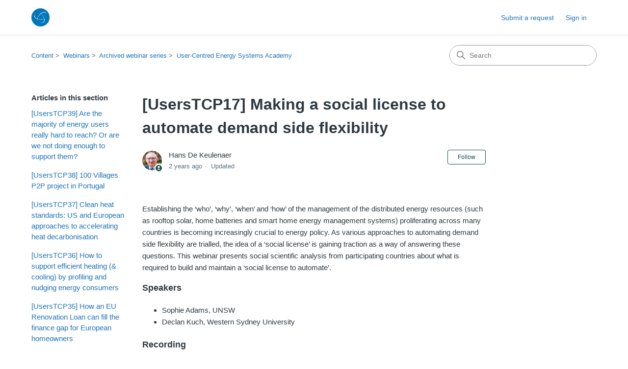

--- FILE ---
content_type: text/html; charset=utf-8
request_url: https://help.leonardo-energy.org/hc/en-us/articles/360021077819--UsersTCP17-Making-a-social-license-to-automate-demand-side-flexibility
body_size: 9467
content:
<!DOCTYPE html>
<html dir="ltr" lang="en-US">
<head>
  <meta charset="utf-8" />
  <!-- v26831 -->


  <title>[UsersTCP17] Making a social license to automate demand side flexibility &ndash; Content</title>

  

  <meta name="description" content="Establishing the ‘who’, ‘why’, ‘when’ and ‘how’ of the management of the distributed energy resources (such as rooftop solar, home..." /><meta property="og:image" content="https://help.leonardo-energy.org/hc/theming_assets/01HZPDWWJ3WC8D5AAXY8YGGQ06" />
<meta property="og:type" content="website" />
<meta property="og:site_name" content="Content" />
<meta property="og:title" content="[UsersTCP17] Making a social license to automate demand side flexibility" />
<meta property="og:description" content="Establishing the ‘who’, ‘why’, ‘when’ and ‘how’ of the management of the distributed energy resources (such as rooftop solar, home batteries and smart home energy management systems) proliferating ..." />
<meta property="og:url" content="https://help.leonardo-energy.org/hc/en-us/articles/360021077819--UsersTCP17-Making-a-social-license-to-automate-demand-side-flexibility" />
<link rel="canonical" href="https://help.leonardo-energy.org/hc/en-us/articles/360021077819--UsersTCP17-Making-a-social-license-to-automate-demand-side-flexibility">
<link rel="alternate" hreflang="en-us" href="https://help.leonardo-energy.org/hc/en-us/articles/360021077819--UsersTCP17-Making-a-social-license-to-automate-demand-side-flexibility">
<link rel="alternate" hreflang="x-default" href="https://help.leonardo-energy.org/hc/en-us/articles/360021077819--UsersTCP17-Making-a-social-license-to-automate-demand-side-flexibility">

  <link rel="stylesheet" href="//static.zdassets.com/hc/assets/application-f34d73e002337ab267a13449ad9d7955.css" media="all" id="stylesheet" />
  <link rel="stylesheet" type="text/css" href="/hc/theming_assets/622008/195492/style.css?digest=24728261897500">

  <link rel="icon" type="image/x-icon" href="/hc/theming_assets/01HZPDWWQ7J0FYF3AKP358KR12">

    <script async src="https://www.googletagmanager.com/gtag/js?id=G-T5F7M65290"></script>
<script>
  window.dataLayer = window.dataLayer || [];
  function gtag(){dataLayer.push(arguments);}
  gtag('js', new Date());
  gtag('config', 'G-T5F7M65290');
</script>


  <meta content="width=device-width, initial-scale=1.0" name="viewport" />
<!-- Make the translated search clear button label available for use in JS -->
<!-- See buildClearSearchButton() in script.js -->
<script type="text/javascript">window.searchClearButtonLabelLocalized = "Clear search";</script>
<script type="text/javascript">
  // Load ES module polyfill only for browsers that don't support ES modules
  if (!(HTMLScriptElement.supports && HTMLScriptElement.supports('importmap'))) {
    document.write('<script async src="/hc/theming_assets/01J913EJ3FK4XJY1KD7GPCYVK3"><\/script>');
  }
</script>
<script type="importmap">
{
  "imports": {
    "new-request-form": "/hc/theming_assets/01KEHP0V1YZEEM7AN7XMYVKYWD",
    "flash-notifications": "/hc/theming_assets/01KEHP0V2TB4S1A9PNHPCGJXAR",
    "service-catalog": "/hc/theming_assets/01KEHP0V4AAJYZ2XZ27BJTG6EF",
    "approval-requests": "/hc/theming_assets/01KEHP0V5HE0BFSSHFJ0G945XA",
    "approval-requests-translations": "/hc/theming_assets/01K2C83H41T1PFVNNAWYMGNX4P",
    "new-request-form-translations": "/hc/theming_assets/01K2C83H8502QRHXH3AVSVWWXM",
    "service-catalog-translations": "/hc/theming_assets/01K2C83H4J9KJF44YBR2ZVJGS5",
    "shared": "/hc/theming_assets/01KEHP0V2MN3DCPW00GQ46ZFK0",
    "ticket-fields": "/hc/theming_assets/01KEHP0V344DJR4P8TCPD1EVXB",
    "wysiwyg": "/hc/theming_assets/01KEHP0V3VGZ1KTEKK4M9Z6SAC"
  }
}
</script>
<script type="module">
  import { renderFlashNotifications } from "flash-notifications";

  const settings = {"brand_color":"#17494D","brand_text_color":"#FFFFFF","text_color":"#2F3941","link_color":"#1F73B7","hover_link_color":"#0F3554","visited_link_color":"#4B61C3","background_color":"#FFFFFF","heading_font":"-apple-system, BlinkMacSystemFont, 'Segoe UI', Helvetica, Arial, sans-serif","text_font":"-apple-system, BlinkMacSystemFont, 'Segoe UI', Helvetica, Arial, sans-serif","logo":"/hc/theming_assets/01HZPDWWJ3WC8D5AAXY8YGGQ06","show_brand_name":false,"favicon":"/hc/theming_assets/01HZPDWWQ7J0FYF3AKP358KR12","homepage_background_image":"/hc/theming_assets/01HZPDWXM0A1W1DKCEV94PH38Q","community_background_image":"/hc/theming_assets/01HZPDWZ9BNG8JEAJH10E1GRD5","community_image":"/hc/theming_assets/01HZPDWZGHX8M34ZJ5V4V5MS22","service_catalog_hero_image":"/hc/theming_assets/01KEHP0XD6A6F6E0VEDFEF358M","instant_search":true,"scoped_kb_search":true,"scoped_community_search":true,"show_recent_activity":true,"show_articles_in_section":true,"show_article_author":true,"show_article_comments":true,"show_follow_article":true,"show_recently_viewed_articles":true,"show_related_articles":true,"show_article_sharing":true,"show_follow_section":true,"show_follow_post":false,"show_post_sharing":false,"show_follow_topic":false,"request_list_beta":false};
  const baseLocale = "en-us";

  renderFlashNotifications(settings, baseLocale);
</script>

  
</head>
<body class="">
  
  
  

  <a class="skip-navigation" tabindex="1" href="#main-content">Skip to main content</a>

<header class="header">
  <div class="logo">
    <a title="Home" href="/hc/en-us">
      <img src="/hc/theming_assets/01HZPDWWJ3WC8D5AAXY8YGGQ06" alt="Content Help Center home page" />
      
    </a>
  </div>

  <div class="nav-wrapper-desktop">
    <nav class="user-nav" id="user-nav" aria-label="User navigation">
      <ul class="user-nav-list">
        <li></li>
        <li></li>
        <li><a class="submit-a-request" href="/hc/en-us/requests/new">Submit a request</a></li>
        
          <li>
            <a class="sign-in" rel="nofollow" data-auth-action="signin" title="Opens a dialog" role="button" href="https://copperfacts.zendesk.com/access?brand_id=195492&amp;return_to=https%3A%2F%2Fhelp.leonardo-energy.org%2Fhc%2Fen-us%2Farticles%2F360021077819--UsersTCP17-Making-a-social-license-to-automate-demand-side-flexibility">
              Sign in
            </a>
          </li>
        
      </ul>
    </nav>
    
  </div>

  <div class="nav-wrapper-mobile">
    <button class="menu-button-mobile" aria-controls="user-nav-mobile" aria-expanded="false" aria-label="Toggle navigation menu">
      
      <svg xmlns="http://www.w3.org/2000/svg" width="16" height="16" focusable="false" viewBox="0 0 16 16" class="icon-menu">
        <path fill="none" stroke="currentColor" stroke-linecap="round" d="M1.5 3.5h13m-13 4h13m-13 4h13"/>
      </svg>
    </button>
    <nav class="menu-list-mobile" id="user-nav-mobile" aria-expanded="false">
      <ul class="menu-list-mobile-items">
        
          <li class="item">
            <a rel="nofollow" data-auth-action="signin" title="Opens a dialog" role="button" href="https://copperfacts.zendesk.com/access?brand_id=195492&amp;return_to=https%3A%2F%2Fhelp.leonardo-energy.org%2Fhc%2Fen-us%2Farticles%2F360021077819--UsersTCP17-Making-a-social-license-to-automate-demand-side-flexibility">
              Sign in
            </a>
          </li>
          <li class="nav-divider"></li>
        
        <li class="item"></li>
        <li class="item"><a class="submit-a-request" href="/hc/en-us/requests/new">Submit a request</a></li>
        <li class="item"></li>
        <li class="nav-divider"></li>
        
      </ul>
    </nav>
  </div>

</header>


  <main role="main">
    <div class="container-divider"></div>
<div class="container">
  <div class="sub-nav">
    <nav aria-label="Current location">
  <ol class="breadcrumbs">
    
      <li>
        
          <a href="/hc/en-us">Content</a>
        
      </li>
    
      <li>
        
          <a href="/hc/en-us/categories/360003087459-Webinars">Webinars</a>
        
      </li>
    
      <li>
        
          <a href="/hc/en-us/sections/11747189527068-Archived-webinar-series">Archived webinar series</a>
        
      </li>
    
      <li>
        
          <a href="/hc/en-us/sections/360005576319-User-Centred-Energy-Systems-Academy">User-Centred Energy Systems Academy</a>
        
      </li>
    
  </ol>
</nav>

    <div class="search-container">
      <svg xmlns="http://www.w3.org/2000/svg" width="12" height="12" focusable="false" viewBox="0 0 12 12" class="search-icon" aria-hidden="true">
        <circle cx="4.5" cy="4.5" r="4" fill="none" stroke="currentColor"/>
        <path stroke="currentColor" stroke-linecap="round" d="M11 11L7.5 7.5"/>
      </svg>
      <form role="search" class="search" data-search="" action="/hc/en-us/search" accept-charset="UTF-8" method="get"><input type="hidden" name="utf8" value="&#x2713;" autocomplete="off" /><input type="hidden" name="category" id="category" value="360003087459" autocomplete="off" />
<input type="search" name="query" id="query" placeholder="Search" aria-label="Search" /></form>
    </div>
  </div>

  <div class="article-container" id="article-container">
    <aside class="article-sidebar" aria-labelledby="section-articles-title">
      
        <div class="collapsible-sidebar">
          <button type="button" class="collapsible-sidebar-toggle" aria-labelledby="section-articles-title" aria-expanded="false">
            <svg xmlns="http://www.w3.org/2000/svg" width="20" height="20" focusable="false" viewBox="0 0 12 12" aria-hidden="true" class="collapsible-sidebar-toggle-icon chevron-icon">
              <path fill="none" stroke="currentColor" stroke-linecap="round" d="M3 4.5l2.6 2.6c.2.2.5.2.7 0L9 4.5"/>
            </svg>
            <svg xmlns="http://www.w3.org/2000/svg" width="20" height="20" focusable="false" viewBox="0 0 12 12" aria-hidden="true" class="collapsible-sidebar-toggle-icon x-icon">
              <path stroke="currentColor" stroke-linecap="round" d="M3 9l6-6m0 6L3 3"/>
            </svg>
          </button>
          <span id="section-articles-title" class="collapsible-sidebar-title sidenav-title">
            Articles in this section
          </span>
          <div class="collapsible-sidebar-body">
            <ul>
              
                <li>
                  <a href="/hc/en-us/articles/9468833910940--UsersTCP39-Are-the-majority-of-energy-users-really-hard-to-reach-Or-are-we-not-doing-enough-to-support-them" 
                     class="sidenav-item "
                     >
                       [UsersTCP39] Are the majority of energy users really hard to reach? Or are we not doing enough to support them?
                  </a>
                </li>
              
                <li>
                  <a href="/hc/en-us/articles/9468791472412--UsersTCP38-100-Villages-P2P-project-in-Portugal" 
                     class="sidenav-item "
                     >
                       [UsersTCP38] 100 Villages P2P project in Portugal
                  </a>
                </li>
              
                <li>
                  <a href="/hc/en-us/articles/8495955418652--UsersTCP37-Clean-heat-standards-US-and-European-approaches-to-accelerating-heat-decarbonisation" 
                     class="sidenav-item "
                     >
                       [UsersTCP37] Clean heat standards: US and European approaches to accelerating heat decarbonisation 
                  </a>
                </li>
              
                <li>
                  <a href="/hc/en-us/articles/8085599329308--UsersTCP36-How-to-support-efficient-heating-cooling-by-profiling-and-nudging-energy-consumers" 
                     class="sidenav-item "
                     >
                       [UsersTCP36] How to support efficient heating (&amp; cooling) by profiling and nudging energy consumers   
                  </a>
                </li>
              
                <li>
                  <a href="/hc/en-us/articles/7757026119452--UsersTCP35-How-an-EU-Renovation-Loan-can-fill-the-finance-gap-for-European-homeowners" 
                     class="sidenav-item "
                     >
                       [UsersTCP35] How an EU Renovation Loan can fill the finance gap for European homeowners
                  </a>
                </li>
              
                <li>
                  <a href="/hc/en-us/articles/7382978031004--UsersTCP34-Taking-the-burn-out-of-heating-for-low-income-households" 
                     class="sidenav-item "
                     >
                       [UsersTCP34] Taking the burn out of heating for low-income households
                  </a>
                </li>
              
                <li>
                  <a href="/hc/en-us/articles/6900315540636--UsersTCP33-Recent-IEA-Analysis-from-the-Energy-Efficiency-Market-Report-2022" 
                     class="sidenav-item "
                     >
                       [UsersTCP33] Recent IEA Analysis from the Energy Efficiency Market Report 2022
                  </a>
                </li>
              
                <li>
                  <a href="/hc/en-us/articles/6725098619932--UsersTCP32-Gender-expertise-and-control-in-Dutch-smart-grid-pilots-Interoperability-of-smart-energy-management-and-everyday-household-management" 
                     class="sidenav-item "
                     >
                       [UsersTCP32] Gender, expertise and control in Dutch smart grid pilots - Interoperability of smart energy management and everyday household management
                  </a>
                </li>
              
                <li>
                  <a href="/hc/en-us/articles/6414909602588--UsersTCP31-Passing-a-social-tipping-point-why-achieving-consensus-on-climate-action-just-got-a-lot-harder-and-what-it-means-for-the-energy-transition" 
                     class="sidenav-item "
                     >
                       [UsersTCP31] Passing a social tipping point: why achieving consensus on climate action just got a lot harder and what it means for the energy transition
                  </a>
                </li>
              
                <li>
                  <a href="/hc/en-us/articles/5959323762844--UsersTCP30-Energy-Retrofits-The-One-Stop-Shop-as-a-solution-to-Consumer-Hesitancy-and-Supply-Chain-Growth-in-Ireland" 
                     class="sidenav-item "
                     >
                       [UsersTCP30] Energy Retrofits: The One Stop Shop as a solution to Consumer Hesitancy and Supply Chain Growth in Ireland  
                  </a>
                </li>
              
            </ul>
            
              <a href="/hc/en-us/sections/360005576319-User-Centred-Energy-Systems-Academy" class="article-sidebar-item">See more</a>
            
          </div>
        </div>
      
    </aside>

    <article id="main-content" class="article">
      <header class="article-header">
        <h1 title="[UsersTCP17] Making a social license to automate demand side flexibility" class="article-title">
          [UsersTCP17] Making a social license to automate demand side flexibility
          
        </h1>

        <div class="article-author">
          
            <div class="avatar article-avatar">
              
                <svg xmlns="http://www.w3.org/2000/svg" width="12" height="12" focusable="false" aria-hidden="true" viewBox="0 0 12 12" class="icon-agent" aria-label="User (Hans De Keulenaer) is a team member">
                  <path fill="currentColor" d="M6 0C2.7 0 0 2.7 0 6s2.7 6 6 6 6-2.7 6-6-2.7-6-6-6zm0 2c1.1 0 2 .9 2 2s-.9 2-2 2-2-.9-2-2 .9-2 2-2zm2.3 7H3.7c-.3 0-.4-.3-.3-.5C3.9 7.6 4.9 7 6 7s2.1.6 2.6 1.5c.1.2 0 .5-.3.5z"/>
                </svg>
              
              <img src="https://app.copper.fyi/system/photos/360229470340/hans_-_Copy.jpg" alt="" class="user-avatar"/>
            </div>
          
          <div class="article-meta">
            
              
                Hans De Keulenaer
              
            

            <div class="meta-group">
              
                <span class="meta-data"><time datetime="2023-11-16T07:48:59Z" title="2023-11-16T07:48:59Z" data-datetime="relative">November 16, 2023 07:48</time></span>
                <span class="meta-data">Updated</span>
              
            </div>
          </div>
        </div>

        
          <div class="article-subscribe"><div data-helper="subscribe" data-json="{&quot;item&quot;:&quot;article&quot;,&quot;url&quot;:&quot;/hc/en-us/articles/360021077819--UsersTCP17-Making-a-social-license-to-automate-demand-side-flexibility/subscription.json&quot;,&quot;follow_label&quot;:&quot;Follow&quot;,&quot;unfollow_label&quot;:&quot;Unfollow&quot;,&quot;following_label&quot;:&quot;Following&quot;,&quot;can_subscribe&quot;:true,&quot;is_subscribed&quot;:false}"></div></div>
        
      </header>

      <section class="article-info">
        <div class="article-content">
          <div class="article-body"><p>Establishing the ‘who’, ‘why’, ‘when’ and ‘how’ of the management of the distributed energy resources (such as rooftop solar, home batteries and smart home energy management systems) proliferating across many countries is becoming increasingly crucial to energy policy. As various approaches to automating demand side flexibility are trialled, the idea of a ‘social license’ is gaining traction as a way of answering these questions. This webinar presents social scientific analysis from participating countries about what is required to build and maintain a ‘social license to automate’.</p>
<h3 id="h_01HFBHK1KY3JF3V4TP4RTW3H5V">Speakers</h3>
<ul>
<li>Sophie Adams, UNSW</li>
<li>Declan Kuch, Western Sydney University</li>
</ul>
<h3 id="h_01HFBHK1KYSASV2DE9C531KNXX">Recording</h3>
<p><iframe src="//www.youtube-nocookie.com/embed/Eqx3CEl1t5c" width="560" height="315" frameborder="0" allowfullscreen=""></iframe></p>
<h3 id="h_01HFBHK1KYWXV6WE5FANF1QZQ2">Presentation</h3>
<h2 id="h_01HFBHN3JV2AZM7VYYQSR8CZ9A">
<a href="https://help.leonardo-energy.org/hc/en-us/article_attachments/360024963800/UsersTCP17-Presentation.pdf">&gt;&gt; Download presentation slides</a>&nbsp;</h2>
<h3 id="h_01HFBHK1KYPD4NAXTCQ7FGH58V">Questions received during the webinar on April 14, 2021</h3>
<ol>
<li>How important is an understanding of how the electricity market works for determining people’s eagerness to participate in a Virtual Power Plant (VPP)? It seems to me that the times that the grid operator will want to discharge a battery will match up with the battery owners (e.g. during peak price events).</li>
<li>Thank you for this wonderful presentation and research. Consumption researchers argue that practices (eg. as well the so-called energy-relevant practices) are constantly evolving. I assume, that the focus groups and semi-structured interviews only provide a snapshot of the practices dynamics at a given point in time. Do you consider collecting more time-use data to understand the way practices evolve? Also how can demand side flexibility be measured with social practices?</li>
<li>Excellent presentation! Have you found any issues of potential engaged VPP or smart charging participants being excluded because of circumstances, like not owning their homes, unable to pay for the kit, etc? We found in a study that many households could be excluded from novel energy propositions like these because of their circumstances (or indeed because they are very disengaged).</li>
<li>Thanks for a great presentation! You mentioned sceptical users who don't see a need and don't have an interest in the technology (particularly shared garage EV charging). Do you have any findings for how to engage these people now while the technologies are still young?</li>
<li>I might add in response to an earlier question that some of the interviewees were more enthusiastic about a VPP if they could reserve some of the battery use for themselves - e.g., only 50% of the battery capacity was available to the VPP</li>
<li>Is an Aggregator involved, who pays the electricity customer for taking control of their battery? How are those rates determined?</li>
<li>If a major public education effort is needed on how the grid works and how everyone benefits from collaborative operation, who is the best entity (because they are the most trusted) to undertake this awareness raising, through public service announcements etc?</li>
<li>How to effectively address privacy concerns and avoid concerns of increasing control of people’s lives while entering the domestic environment?</li>
</ol>
<p>-----</p>
<p><img src="/hc/article_attachments/360024967060" alt="banner.PNG"></p>
<p>&nbsp;</p></div>

          

          
            <div class="article-attachments">
              <ul class="attachments">
                
                  <li class="attachment-item">
                    <svg xmlns="http://www.w3.org/2000/svg" width="16" height="16" focusable="false" viewBox="0 0 16 16" class="attachment-icon">
                      <path fill="none" stroke="currentColor" stroke-linecap="round" d="M9.5 4v7.7c0 .8-.7 1.5-1.5 1.5s-1.5-.7-1.5-1.5V3C6.5 1.6 7.6.5 9 .5s2.5 1.1 2.5 2.5v9c0 1.9-1.6 3.5-3.5 3.5S4.5 13.9 4.5 12V4"/>
                    </svg>
                    <a href="/hc/en-us/article_attachments/360024963800" target="_blank">UsersTCP17-Presentation.pdf</a>
                    <div class="attachment-meta meta-group">
                      <span class="attachment-meta-item meta-data">1 MB</span>
                      <a href="/hc/en-us/article_attachments/360024963800" target="_blank" class="attachment-meta-item meta-data">Download</a>
                    </div>
                  </li>
                
              </ul>
            </div>
          
        </div>
      </section>

      <footer>
        <div class="article-footer">
          
            <div class="article-share">
  <ul class="share">
    <li>
      <a href="https://www.facebook.com/share.php?title=%5BUsersTCP17%5D+Making+a+social+license+to+automate+demand+side+flexibility&u=https%3A%2F%2Fhelp.leonardo-energy.org%2Fhc%2Fen-us%2Farticles%2F360021077819--UsersTCP17-Making-a-social-license-to-automate-demand-side-flexibility" class="share-facebook" aria-label="Facebook">
        <svg xmlns="http://www.w3.org/2000/svg" width="12" height="12" focusable="false" viewBox="0 0 12 12" aria-label="Share this page on Facebook">
          <path fill="currentColor" d="M6 0a6 6 0 01.813 11.945V7.63h1.552l.244-1.585H6.812v-.867c0-.658.214-1.242.827-1.242h.985V2.55c-.173-.024-.538-.075-1.23-.075-1.444 0-2.29.767-2.29 2.513v1.055H3.618v1.585h1.484v4.304A6.001 6.001 0 016 0z"/>
        </svg>
      </a>
    </li>
    <li>
      <a href="https://twitter.com/share?lang=en&text=%5BUsersTCP17%5D+Making+a+social+license+to+automate+demand+side+flexibility&url=https%3A%2F%2Fhelp.leonardo-energy.org%2Fhc%2Fen-us%2Farticles%2F360021077819--UsersTCP17-Making-a-social-license-to-automate-demand-side-flexibility" class="share-twitter" aria-label="X Corp">
        <svg xmlns="http://www.w3.org/2000/svg" width="12" height="12" focusable="false" viewBox="0 0 12 12" aria-label="Share this page on X Corp">
          <path fill="currentColor" d="M.0763914 0 3.60864 0 6.75369 4.49755 10.5303 0 11.6586 0 7.18498 5.11431 12 12 8.46775 12 5.18346 7.30333 1.12825 12 0 12 4.7531 6.6879z"/>
        </svg>
      </a>
    </li>
    <li>
      <a href="https://www.linkedin.com/shareArticle?mini=true&source=Publications+and+webinars&title=%5BUsersTCP17%5D+Making+a+social+license+to+automate+demand+side+flexibility&url=https%3A%2F%2Fhelp.leonardo-energy.org%2Fhc%2Fen-us%2Farticles%2F360021077819--UsersTCP17-Making-a-social-license-to-automate-demand-side-flexibility" class="share-linkedin" aria-label="LinkedIn">
        <svg xmlns="http://www.w3.org/2000/svg" width="12" height="12" focusable="false" viewBox="0 0 12 12" aria-label="Share this page on LinkedIn">
          <path fill="currentColor" d="M10.8 0A1.2 1.2 0 0112 1.2v9.6a1.2 1.2 0 01-1.2 1.2H1.2A1.2 1.2 0 010 10.8V1.2A1.2 1.2 0 011.2 0h9.6zM8.09 4.356a1.87 1.87 0 00-1.598.792l-.085.133h-.024v-.783H4.676v5.727h1.778V7.392c0-.747.142-1.47 1.068-1.47.913 0 .925.854.925 1.518v2.785h1.778V7.084l-.005-.325c-.05-1.38-.456-2.403-2.13-2.403zm-4.531.142h-1.78v5.727h1.78V4.498zm-.89-2.846a1.032 1.032 0 100 2.064 1.032 1.032 0 000-2.064z"/>
        </svg>
      </a>
    </li>
  </ul>

</div>
          
          
            
          
        </div>
        
          <div class="article-votes">
            <h2 class="article-votes-question" id="article-votes-label">Was this article helpful?</h2>
            <div class="article-votes-controls" role="group" aria-labelledby="article-votes-label">
              <button type="button" class="button article-vote article-vote-up" data-helper="vote" data-item="article" data-type="up" data-id="360021077819" data-upvote-count="2" data-vote-count="2" data-vote-sum="2" data-vote-url="/hc/en-us/articles/360021077819/vote" data-value="null" data-label="2 out of 2 found this helpful" data-selected-class="button-primary" aria-label="This article was helpful" aria-pressed="false">Yes</button>
              <button type="button" class="button article-vote article-vote-down" data-helper="vote" data-item="article" data-type="down" data-id="360021077819" data-upvote-count="2" data-vote-count="2" data-vote-sum="2" data-vote-url="/hc/en-us/articles/360021077819/vote" data-value="null" data-label="2 out of 2 found this helpful" data-selected-class="button-primary" aria-label="This article was not helpful" aria-pressed="false">No</button>
            </div>
            <small class="article-votes-count">
              <span class="article-vote-label" data-helper="vote" data-item="article" data-type="label" data-id="360021077819" data-upvote-count="2" data-vote-count="2" data-vote-sum="2" data-vote-url="/hc/en-us/articles/360021077819/vote" data-value="null" data-label="2 out of 2 found this helpful">2 out of 2 found this helpful</span>
            </small>
          </div>
        

        <div class="article-more-questions">
          Have more questions? <a href="/hc/en-us/requests/new">Submit a request</a>
        </div>
        <div class="article-return-to-top">
          <a href="#article-container">
            Return to top
            <svg xmlns="http://www.w3.org/2000/svg" class="article-return-to-top-icon" width="20" height="20" focusable="false" viewBox="0 0 12 12" aria-hidden="true">
              <path fill="none" stroke="currentColor" stroke-linecap="round" d="M3 4.5l2.6 2.6c.2.2.5.2.7 0L9 4.5"/>
            </svg>
          </a>
        </div>
      </footer>

      <div class="article-relatives">
        
          <div data-recent-articles></div>
        
        
          
  <section class="related-articles">
    
      <h2 class="related-articles-title">Related articles</h2>
    
    <ul>
      
        <li>
          <a href="/hc/en-us/related/click?data=[base64]%3D%3D--ac5c03b5cdd2f4c21708893c0ba4018ef9073541" rel="nofollow">[UsersTCP16] What&#39;s the right method to find how much energy smart meters save? </a>
        </li>
      
    </ul>
  </section>


        
      </div>
      
        <div class="article-comments" id="article-comments">
          <section class="comments">
            <header class="comment-overview">
              <h2 class="comment-heading">
                Comments
              </h2>
              <p class="comment-callout">0 comments</p>
              
            </header>

            <ul id="comments" class="comment-list">
              
            </ul>

            

            

            <p class="comment-callout">Please <a data-auth-action="signin" rel="nofollow" href="https://copperfacts.zendesk.com/access?brand_id=195492&amp;return_to=https%3A%2F%2Fhelp.leonardo-energy.org%2Fhc%2Fen-us%2Farticles%2F360021077819--UsersTCP17-Making-a-social-license-to-automate-demand-side-flexibility">sign in</a> to leave a comment.</p>
          </section>
        </div>
      
    </article>
  </div>
</div>

  </main>

  <footer class="footer">
  <div class="footer-inner">
    <a title="Home" href="/hc/en-us">Content</a>

    <div class="footer-language-selector">
      
    </div>
  </div>
</footer>



  <!-- / -->

  
  <script src="//static.zdassets.com/hc/assets/en-us.f90506476acd6ed8bfc8.js"></script>
  

  <script type="text/javascript">
  /*

    Greetings sourcecode lurker!

    This is for internal Zendesk and legacy usage,
    we don't support or guarantee any of these values
    so please don't build stuff on top of them.

  */

  HelpCenter = {};
  HelpCenter.account = {"subdomain":"copperfacts","environment":"production","name":"International Copper Association"};
  HelpCenter.user = {"identifier":"da39a3ee5e6b4b0d3255bfef95601890afd80709","email":null,"name":"","role":"anonymous","avatar_url":"https://assets.zendesk.com/hc/assets/default_avatar.png","is_admin":false,"organizations":[],"groups":[]};
  HelpCenter.internal = {"asset_url":"//static.zdassets.com/hc/assets/","web_widget_asset_composer_url":"https://static.zdassets.com/ekr/snippet.js","current_session":{"locale":"en-us","csrf_token":null,"shared_csrf_token":null},"usage_tracking":{"event":"article_viewed","data":"[base64]","url":"https://help.leonardo-energy.org/hc/activity"},"current_record_id":"360021077819","current_record_url":"/hc/en-us/articles/360021077819--UsersTCP17-Making-a-social-license-to-automate-demand-side-flexibility","current_record_title":"[UsersTCP17] Making a social license to automate demand side flexibility","current_text_direction":"ltr","current_brand_id":195492,"current_brand_name":"Publications and webinars","current_brand_url":"https://europeancopperinstitute.zendesk.com","current_brand_active":true,"current_path":"/hc/en-us/articles/360021077819--UsersTCP17-Making-a-social-license-to-automate-demand-side-flexibility","show_autocomplete_breadcrumbs":true,"user_info_changing_enabled":false,"has_user_profiles_enabled":false,"has_end_user_attachments":false,"user_aliases_enabled":false,"has_anonymous_kb_voting":true,"has_multi_language_help_center":true,"show_at_mentions":false,"embeddables_config":{"embeddables_web_widget":false,"embeddables_help_center_auth_enabled":false,"embeddables_connect_ipms":false},"answer_bot_subdomain":"static","gather_plan_state":"subscribed","has_article_verification":true,"has_gather":true,"has_ckeditor":true,"has_community_enabled":false,"has_community_badges":true,"has_community_post_content_tagging":false,"has_gather_content_tags":true,"has_guide_content_tags":true,"has_user_segments":true,"has_answer_bot_web_form_enabled":false,"has_garden_modals":false,"theming_cookie_key":"hc-da39a3ee5e6b4b0d3255bfef95601890afd80709-2-preview","is_preview":false,"has_search_settings_in_plan":true,"theming_api_version":4,"theming_settings":{"brand_color":"#17494D","brand_text_color":"#FFFFFF","text_color":"#2F3941","link_color":"#1F73B7","hover_link_color":"#0F3554","visited_link_color":"#4B61C3","background_color":"#FFFFFF","heading_font":"-apple-system, BlinkMacSystemFont, 'Segoe UI', Helvetica, Arial, sans-serif","text_font":"-apple-system, BlinkMacSystemFont, 'Segoe UI', Helvetica, Arial, sans-serif","logo":"/hc/theming_assets/01HZPDWWJ3WC8D5AAXY8YGGQ06","show_brand_name":false,"favicon":"/hc/theming_assets/01HZPDWWQ7J0FYF3AKP358KR12","homepage_background_image":"/hc/theming_assets/01HZPDWXM0A1W1DKCEV94PH38Q","community_background_image":"/hc/theming_assets/01HZPDWZ9BNG8JEAJH10E1GRD5","community_image":"/hc/theming_assets/01HZPDWZGHX8M34ZJ5V4V5MS22","service_catalog_hero_image":"/hc/theming_assets/01KEHP0XD6A6F6E0VEDFEF358M","instant_search":true,"scoped_kb_search":true,"scoped_community_search":true,"show_recent_activity":true,"show_articles_in_section":true,"show_article_author":true,"show_article_comments":true,"show_follow_article":true,"show_recently_viewed_articles":true,"show_related_articles":true,"show_article_sharing":true,"show_follow_section":true,"show_follow_post":false,"show_post_sharing":false,"show_follow_topic":false,"request_list_beta":false},"has_pci_credit_card_custom_field":true,"help_center_restricted":false,"is_assuming_someone_else":false,"flash_messages":[],"user_photo_editing_enabled":true,"user_preferred_locale":"en-us","base_locale":"en-us","login_url":"https://copperfacts.zendesk.com/access?brand_id=195492\u0026return_to=https%3A%2F%2Fhelp.leonardo-energy.org%2Fhc%2Fen-us%2Farticles%2F360021077819--UsersTCP17-Making-a-social-license-to-automate-demand-side-flexibility","has_alternate_templates":true,"has_custom_statuses_enabled":true,"has_hc_generative_answers_setting_enabled":true,"has_generative_search_with_zgpt_enabled":false,"has_suggested_initial_questions_enabled":false,"has_guide_service_catalog":true,"has_service_catalog_search_poc":false,"has_service_catalog_itam":false,"has_csat_reverse_2_scale_in_mobile":false,"has_knowledge_navigation":false,"has_unified_navigation":false,"has_csat_bet365_branding":false,"version":"v26831","dev_mode":false};
</script>

  
  
  <script src="//static.zdassets.com/hc/assets/hc_enduser-2a5c7d395cc5df83aeb04ab184a4dcef.js"></script>
  <script type="text/javascript" src="/hc/theming_assets/622008/195492/script.js?digest=24728261897500"></script>
  
</body>
</html>

--- FILE ---
content_type: text/html; charset=utf-8
request_url: https://www.youtube-nocookie.com/embed/Eqx3CEl1t5c
body_size: 47211
content:
<!DOCTYPE html><html lang="en" dir="ltr" data-cast-api-enabled="true"><head><meta name="viewport" content="width=device-width, initial-scale=1"><script nonce="7US1BuqGOIWuQKgz6vlkRA">if ('undefined' == typeof Symbol || 'undefined' == typeof Symbol.iterator) {delete Array.prototype.entries;}</script><style name="www-roboto" nonce="hxnmkFnB6I-hcQyHxHU7zg">@font-face{font-family:'Roboto';font-style:normal;font-weight:400;font-stretch:100%;src:url(//fonts.gstatic.com/s/roboto/v48/KFO7CnqEu92Fr1ME7kSn66aGLdTylUAMa3GUBHMdazTgWw.woff2)format('woff2');unicode-range:U+0460-052F,U+1C80-1C8A,U+20B4,U+2DE0-2DFF,U+A640-A69F,U+FE2E-FE2F;}@font-face{font-family:'Roboto';font-style:normal;font-weight:400;font-stretch:100%;src:url(//fonts.gstatic.com/s/roboto/v48/KFO7CnqEu92Fr1ME7kSn66aGLdTylUAMa3iUBHMdazTgWw.woff2)format('woff2');unicode-range:U+0301,U+0400-045F,U+0490-0491,U+04B0-04B1,U+2116;}@font-face{font-family:'Roboto';font-style:normal;font-weight:400;font-stretch:100%;src:url(//fonts.gstatic.com/s/roboto/v48/KFO7CnqEu92Fr1ME7kSn66aGLdTylUAMa3CUBHMdazTgWw.woff2)format('woff2');unicode-range:U+1F00-1FFF;}@font-face{font-family:'Roboto';font-style:normal;font-weight:400;font-stretch:100%;src:url(//fonts.gstatic.com/s/roboto/v48/KFO7CnqEu92Fr1ME7kSn66aGLdTylUAMa3-UBHMdazTgWw.woff2)format('woff2');unicode-range:U+0370-0377,U+037A-037F,U+0384-038A,U+038C,U+038E-03A1,U+03A3-03FF;}@font-face{font-family:'Roboto';font-style:normal;font-weight:400;font-stretch:100%;src:url(//fonts.gstatic.com/s/roboto/v48/KFO7CnqEu92Fr1ME7kSn66aGLdTylUAMawCUBHMdazTgWw.woff2)format('woff2');unicode-range:U+0302-0303,U+0305,U+0307-0308,U+0310,U+0312,U+0315,U+031A,U+0326-0327,U+032C,U+032F-0330,U+0332-0333,U+0338,U+033A,U+0346,U+034D,U+0391-03A1,U+03A3-03A9,U+03B1-03C9,U+03D1,U+03D5-03D6,U+03F0-03F1,U+03F4-03F5,U+2016-2017,U+2034-2038,U+203C,U+2040,U+2043,U+2047,U+2050,U+2057,U+205F,U+2070-2071,U+2074-208E,U+2090-209C,U+20D0-20DC,U+20E1,U+20E5-20EF,U+2100-2112,U+2114-2115,U+2117-2121,U+2123-214F,U+2190,U+2192,U+2194-21AE,U+21B0-21E5,U+21F1-21F2,U+21F4-2211,U+2213-2214,U+2216-22FF,U+2308-230B,U+2310,U+2319,U+231C-2321,U+2336-237A,U+237C,U+2395,U+239B-23B7,U+23D0,U+23DC-23E1,U+2474-2475,U+25AF,U+25B3,U+25B7,U+25BD,U+25C1,U+25CA,U+25CC,U+25FB,U+266D-266F,U+27C0-27FF,U+2900-2AFF,U+2B0E-2B11,U+2B30-2B4C,U+2BFE,U+3030,U+FF5B,U+FF5D,U+1D400-1D7FF,U+1EE00-1EEFF;}@font-face{font-family:'Roboto';font-style:normal;font-weight:400;font-stretch:100%;src:url(//fonts.gstatic.com/s/roboto/v48/KFO7CnqEu92Fr1ME7kSn66aGLdTylUAMaxKUBHMdazTgWw.woff2)format('woff2');unicode-range:U+0001-000C,U+000E-001F,U+007F-009F,U+20DD-20E0,U+20E2-20E4,U+2150-218F,U+2190,U+2192,U+2194-2199,U+21AF,U+21E6-21F0,U+21F3,U+2218-2219,U+2299,U+22C4-22C6,U+2300-243F,U+2440-244A,U+2460-24FF,U+25A0-27BF,U+2800-28FF,U+2921-2922,U+2981,U+29BF,U+29EB,U+2B00-2BFF,U+4DC0-4DFF,U+FFF9-FFFB,U+10140-1018E,U+10190-1019C,U+101A0,U+101D0-101FD,U+102E0-102FB,U+10E60-10E7E,U+1D2C0-1D2D3,U+1D2E0-1D37F,U+1F000-1F0FF,U+1F100-1F1AD,U+1F1E6-1F1FF,U+1F30D-1F30F,U+1F315,U+1F31C,U+1F31E,U+1F320-1F32C,U+1F336,U+1F378,U+1F37D,U+1F382,U+1F393-1F39F,U+1F3A7-1F3A8,U+1F3AC-1F3AF,U+1F3C2,U+1F3C4-1F3C6,U+1F3CA-1F3CE,U+1F3D4-1F3E0,U+1F3ED,U+1F3F1-1F3F3,U+1F3F5-1F3F7,U+1F408,U+1F415,U+1F41F,U+1F426,U+1F43F,U+1F441-1F442,U+1F444,U+1F446-1F449,U+1F44C-1F44E,U+1F453,U+1F46A,U+1F47D,U+1F4A3,U+1F4B0,U+1F4B3,U+1F4B9,U+1F4BB,U+1F4BF,U+1F4C8-1F4CB,U+1F4D6,U+1F4DA,U+1F4DF,U+1F4E3-1F4E6,U+1F4EA-1F4ED,U+1F4F7,U+1F4F9-1F4FB,U+1F4FD-1F4FE,U+1F503,U+1F507-1F50B,U+1F50D,U+1F512-1F513,U+1F53E-1F54A,U+1F54F-1F5FA,U+1F610,U+1F650-1F67F,U+1F687,U+1F68D,U+1F691,U+1F694,U+1F698,U+1F6AD,U+1F6B2,U+1F6B9-1F6BA,U+1F6BC,U+1F6C6-1F6CF,U+1F6D3-1F6D7,U+1F6E0-1F6EA,U+1F6F0-1F6F3,U+1F6F7-1F6FC,U+1F700-1F7FF,U+1F800-1F80B,U+1F810-1F847,U+1F850-1F859,U+1F860-1F887,U+1F890-1F8AD,U+1F8B0-1F8BB,U+1F8C0-1F8C1,U+1F900-1F90B,U+1F93B,U+1F946,U+1F984,U+1F996,U+1F9E9,U+1FA00-1FA6F,U+1FA70-1FA7C,U+1FA80-1FA89,U+1FA8F-1FAC6,U+1FACE-1FADC,U+1FADF-1FAE9,U+1FAF0-1FAF8,U+1FB00-1FBFF;}@font-face{font-family:'Roboto';font-style:normal;font-weight:400;font-stretch:100%;src:url(//fonts.gstatic.com/s/roboto/v48/KFO7CnqEu92Fr1ME7kSn66aGLdTylUAMa3OUBHMdazTgWw.woff2)format('woff2');unicode-range:U+0102-0103,U+0110-0111,U+0128-0129,U+0168-0169,U+01A0-01A1,U+01AF-01B0,U+0300-0301,U+0303-0304,U+0308-0309,U+0323,U+0329,U+1EA0-1EF9,U+20AB;}@font-face{font-family:'Roboto';font-style:normal;font-weight:400;font-stretch:100%;src:url(//fonts.gstatic.com/s/roboto/v48/KFO7CnqEu92Fr1ME7kSn66aGLdTylUAMa3KUBHMdazTgWw.woff2)format('woff2');unicode-range:U+0100-02BA,U+02BD-02C5,U+02C7-02CC,U+02CE-02D7,U+02DD-02FF,U+0304,U+0308,U+0329,U+1D00-1DBF,U+1E00-1E9F,U+1EF2-1EFF,U+2020,U+20A0-20AB,U+20AD-20C0,U+2113,U+2C60-2C7F,U+A720-A7FF;}@font-face{font-family:'Roboto';font-style:normal;font-weight:400;font-stretch:100%;src:url(//fonts.gstatic.com/s/roboto/v48/KFO7CnqEu92Fr1ME7kSn66aGLdTylUAMa3yUBHMdazQ.woff2)format('woff2');unicode-range:U+0000-00FF,U+0131,U+0152-0153,U+02BB-02BC,U+02C6,U+02DA,U+02DC,U+0304,U+0308,U+0329,U+2000-206F,U+20AC,U+2122,U+2191,U+2193,U+2212,U+2215,U+FEFF,U+FFFD;}@font-face{font-family:'Roboto';font-style:normal;font-weight:500;font-stretch:100%;src:url(//fonts.gstatic.com/s/roboto/v48/KFO7CnqEu92Fr1ME7kSn66aGLdTylUAMa3GUBHMdazTgWw.woff2)format('woff2');unicode-range:U+0460-052F,U+1C80-1C8A,U+20B4,U+2DE0-2DFF,U+A640-A69F,U+FE2E-FE2F;}@font-face{font-family:'Roboto';font-style:normal;font-weight:500;font-stretch:100%;src:url(//fonts.gstatic.com/s/roboto/v48/KFO7CnqEu92Fr1ME7kSn66aGLdTylUAMa3iUBHMdazTgWw.woff2)format('woff2');unicode-range:U+0301,U+0400-045F,U+0490-0491,U+04B0-04B1,U+2116;}@font-face{font-family:'Roboto';font-style:normal;font-weight:500;font-stretch:100%;src:url(//fonts.gstatic.com/s/roboto/v48/KFO7CnqEu92Fr1ME7kSn66aGLdTylUAMa3CUBHMdazTgWw.woff2)format('woff2');unicode-range:U+1F00-1FFF;}@font-face{font-family:'Roboto';font-style:normal;font-weight:500;font-stretch:100%;src:url(//fonts.gstatic.com/s/roboto/v48/KFO7CnqEu92Fr1ME7kSn66aGLdTylUAMa3-UBHMdazTgWw.woff2)format('woff2');unicode-range:U+0370-0377,U+037A-037F,U+0384-038A,U+038C,U+038E-03A1,U+03A3-03FF;}@font-face{font-family:'Roboto';font-style:normal;font-weight:500;font-stretch:100%;src:url(//fonts.gstatic.com/s/roboto/v48/KFO7CnqEu92Fr1ME7kSn66aGLdTylUAMawCUBHMdazTgWw.woff2)format('woff2');unicode-range:U+0302-0303,U+0305,U+0307-0308,U+0310,U+0312,U+0315,U+031A,U+0326-0327,U+032C,U+032F-0330,U+0332-0333,U+0338,U+033A,U+0346,U+034D,U+0391-03A1,U+03A3-03A9,U+03B1-03C9,U+03D1,U+03D5-03D6,U+03F0-03F1,U+03F4-03F5,U+2016-2017,U+2034-2038,U+203C,U+2040,U+2043,U+2047,U+2050,U+2057,U+205F,U+2070-2071,U+2074-208E,U+2090-209C,U+20D0-20DC,U+20E1,U+20E5-20EF,U+2100-2112,U+2114-2115,U+2117-2121,U+2123-214F,U+2190,U+2192,U+2194-21AE,U+21B0-21E5,U+21F1-21F2,U+21F4-2211,U+2213-2214,U+2216-22FF,U+2308-230B,U+2310,U+2319,U+231C-2321,U+2336-237A,U+237C,U+2395,U+239B-23B7,U+23D0,U+23DC-23E1,U+2474-2475,U+25AF,U+25B3,U+25B7,U+25BD,U+25C1,U+25CA,U+25CC,U+25FB,U+266D-266F,U+27C0-27FF,U+2900-2AFF,U+2B0E-2B11,U+2B30-2B4C,U+2BFE,U+3030,U+FF5B,U+FF5D,U+1D400-1D7FF,U+1EE00-1EEFF;}@font-face{font-family:'Roboto';font-style:normal;font-weight:500;font-stretch:100%;src:url(//fonts.gstatic.com/s/roboto/v48/KFO7CnqEu92Fr1ME7kSn66aGLdTylUAMaxKUBHMdazTgWw.woff2)format('woff2');unicode-range:U+0001-000C,U+000E-001F,U+007F-009F,U+20DD-20E0,U+20E2-20E4,U+2150-218F,U+2190,U+2192,U+2194-2199,U+21AF,U+21E6-21F0,U+21F3,U+2218-2219,U+2299,U+22C4-22C6,U+2300-243F,U+2440-244A,U+2460-24FF,U+25A0-27BF,U+2800-28FF,U+2921-2922,U+2981,U+29BF,U+29EB,U+2B00-2BFF,U+4DC0-4DFF,U+FFF9-FFFB,U+10140-1018E,U+10190-1019C,U+101A0,U+101D0-101FD,U+102E0-102FB,U+10E60-10E7E,U+1D2C0-1D2D3,U+1D2E0-1D37F,U+1F000-1F0FF,U+1F100-1F1AD,U+1F1E6-1F1FF,U+1F30D-1F30F,U+1F315,U+1F31C,U+1F31E,U+1F320-1F32C,U+1F336,U+1F378,U+1F37D,U+1F382,U+1F393-1F39F,U+1F3A7-1F3A8,U+1F3AC-1F3AF,U+1F3C2,U+1F3C4-1F3C6,U+1F3CA-1F3CE,U+1F3D4-1F3E0,U+1F3ED,U+1F3F1-1F3F3,U+1F3F5-1F3F7,U+1F408,U+1F415,U+1F41F,U+1F426,U+1F43F,U+1F441-1F442,U+1F444,U+1F446-1F449,U+1F44C-1F44E,U+1F453,U+1F46A,U+1F47D,U+1F4A3,U+1F4B0,U+1F4B3,U+1F4B9,U+1F4BB,U+1F4BF,U+1F4C8-1F4CB,U+1F4D6,U+1F4DA,U+1F4DF,U+1F4E3-1F4E6,U+1F4EA-1F4ED,U+1F4F7,U+1F4F9-1F4FB,U+1F4FD-1F4FE,U+1F503,U+1F507-1F50B,U+1F50D,U+1F512-1F513,U+1F53E-1F54A,U+1F54F-1F5FA,U+1F610,U+1F650-1F67F,U+1F687,U+1F68D,U+1F691,U+1F694,U+1F698,U+1F6AD,U+1F6B2,U+1F6B9-1F6BA,U+1F6BC,U+1F6C6-1F6CF,U+1F6D3-1F6D7,U+1F6E0-1F6EA,U+1F6F0-1F6F3,U+1F6F7-1F6FC,U+1F700-1F7FF,U+1F800-1F80B,U+1F810-1F847,U+1F850-1F859,U+1F860-1F887,U+1F890-1F8AD,U+1F8B0-1F8BB,U+1F8C0-1F8C1,U+1F900-1F90B,U+1F93B,U+1F946,U+1F984,U+1F996,U+1F9E9,U+1FA00-1FA6F,U+1FA70-1FA7C,U+1FA80-1FA89,U+1FA8F-1FAC6,U+1FACE-1FADC,U+1FADF-1FAE9,U+1FAF0-1FAF8,U+1FB00-1FBFF;}@font-face{font-family:'Roboto';font-style:normal;font-weight:500;font-stretch:100%;src:url(//fonts.gstatic.com/s/roboto/v48/KFO7CnqEu92Fr1ME7kSn66aGLdTylUAMa3OUBHMdazTgWw.woff2)format('woff2');unicode-range:U+0102-0103,U+0110-0111,U+0128-0129,U+0168-0169,U+01A0-01A1,U+01AF-01B0,U+0300-0301,U+0303-0304,U+0308-0309,U+0323,U+0329,U+1EA0-1EF9,U+20AB;}@font-face{font-family:'Roboto';font-style:normal;font-weight:500;font-stretch:100%;src:url(//fonts.gstatic.com/s/roboto/v48/KFO7CnqEu92Fr1ME7kSn66aGLdTylUAMa3KUBHMdazTgWw.woff2)format('woff2');unicode-range:U+0100-02BA,U+02BD-02C5,U+02C7-02CC,U+02CE-02D7,U+02DD-02FF,U+0304,U+0308,U+0329,U+1D00-1DBF,U+1E00-1E9F,U+1EF2-1EFF,U+2020,U+20A0-20AB,U+20AD-20C0,U+2113,U+2C60-2C7F,U+A720-A7FF;}@font-face{font-family:'Roboto';font-style:normal;font-weight:500;font-stretch:100%;src:url(//fonts.gstatic.com/s/roboto/v48/KFO7CnqEu92Fr1ME7kSn66aGLdTylUAMa3yUBHMdazQ.woff2)format('woff2');unicode-range:U+0000-00FF,U+0131,U+0152-0153,U+02BB-02BC,U+02C6,U+02DA,U+02DC,U+0304,U+0308,U+0329,U+2000-206F,U+20AC,U+2122,U+2191,U+2193,U+2212,U+2215,U+FEFF,U+FFFD;}</style><script name="www-roboto" nonce="7US1BuqGOIWuQKgz6vlkRA">if (document.fonts && document.fonts.load) {document.fonts.load("400 10pt Roboto", "E"); document.fonts.load("500 10pt Roboto", "E");}</script><link rel="stylesheet" href="/s/player/b95b0e7a/www-player.css" name="www-player" nonce="hxnmkFnB6I-hcQyHxHU7zg"><style nonce="hxnmkFnB6I-hcQyHxHU7zg">html {overflow: hidden;}body {font: 12px Roboto, Arial, sans-serif; background-color: #000; color: #fff; height: 100%; width: 100%; overflow: hidden; position: absolute; margin: 0; padding: 0;}#player {width: 100%; height: 100%;}h1 {text-align: center; color: #fff;}h3 {margin-top: 6px; margin-bottom: 3px;}.player-unavailable {position: absolute; top: 0; left: 0; right: 0; bottom: 0; padding: 25px; font-size: 13px; background: url(/img/meh7.png) 50% 65% no-repeat;}.player-unavailable .message {text-align: left; margin: 0 -5px 15px; padding: 0 5px 14px; border-bottom: 1px solid #888; font-size: 19px; font-weight: normal;}.player-unavailable a {color: #167ac6; text-decoration: none;}</style><script nonce="7US1BuqGOIWuQKgz6vlkRA">var ytcsi={gt:function(n){n=(n||"")+"data_";return ytcsi[n]||(ytcsi[n]={tick:{},info:{},gel:{preLoggedGelInfos:[]}})},now:window.performance&&window.performance.timing&&window.performance.now&&window.performance.timing.navigationStart?function(){return window.performance.timing.navigationStart+window.performance.now()}:function(){return(new Date).getTime()},tick:function(l,t,n){var ticks=ytcsi.gt(n).tick;var v=t||ytcsi.now();if(ticks[l]){ticks["_"+l]=ticks["_"+l]||[ticks[l]];ticks["_"+l].push(v)}ticks[l]=
v},info:function(k,v,n){ytcsi.gt(n).info[k]=v},infoGel:function(p,n){ytcsi.gt(n).gel.preLoggedGelInfos.push(p)},setStart:function(t,n){ytcsi.tick("_start",t,n)}};
(function(w,d){function isGecko(){if(!w.navigator)return false;try{if(w.navigator.userAgentData&&w.navigator.userAgentData.brands&&w.navigator.userAgentData.brands.length){var brands=w.navigator.userAgentData.brands;var i=0;for(;i<brands.length;i++)if(brands[i]&&brands[i].brand==="Firefox")return true;return false}}catch(e){setTimeout(function(){throw e;})}if(!w.navigator.userAgent)return false;var ua=w.navigator.userAgent;return ua.indexOf("Gecko")>0&&ua.toLowerCase().indexOf("webkit")<0&&ua.indexOf("Edge")<
0&&ua.indexOf("Trident")<0&&ua.indexOf("MSIE")<0}ytcsi.setStart(w.performance?w.performance.timing.responseStart:null);var isPrerender=(d.visibilityState||d.webkitVisibilityState)=="prerender";var vName=!d.visibilityState&&d.webkitVisibilityState?"webkitvisibilitychange":"visibilitychange";if(isPrerender){var startTick=function(){ytcsi.setStart();d.removeEventListener(vName,startTick)};d.addEventListener(vName,startTick,false)}if(d.addEventListener)d.addEventListener(vName,function(){ytcsi.tick("vc")},
false);if(isGecko()){var isHidden=(d.visibilityState||d.webkitVisibilityState)=="hidden";if(isHidden)ytcsi.tick("vc")}var slt=function(el,t){setTimeout(function(){var n=ytcsi.now();el.loadTime=n;if(el.slt)el.slt()},t)};w.__ytRIL=function(el){if(!el.getAttribute("data-thumb"))if(w.requestAnimationFrame)w.requestAnimationFrame(function(){slt(el,0)});else slt(el,16)}})(window,document);
</script><script nonce="7US1BuqGOIWuQKgz6vlkRA">var ytcfg={d:function(){return window.yt&&yt.config_||ytcfg.data_||(ytcfg.data_={})},get:function(k,o){return k in ytcfg.d()?ytcfg.d()[k]:o},set:function(){var a=arguments;if(a.length>1)ytcfg.d()[a[0]]=a[1];else{var k;for(k in a[0])ytcfg.d()[k]=a[0][k]}}};
ytcfg.set({"CLIENT_CANARY_STATE":"none","DEVICE":"cbr\u003dChrome\u0026cbrand\u003dapple\u0026cbrver\u003d131.0.0.0\u0026ceng\u003dWebKit\u0026cengver\u003d537.36\u0026cos\u003dMacintosh\u0026cosver\u003d10_15_7\u0026cplatform\u003dDESKTOP","EVENT_ID":"nVFrad3VMY3Y_tcPxeH28AY","EXPERIMENT_FLAGS":{"ab_det_apm":true,"ab_det_el_h":true,"ab_det_em_inj":true,"ab_fk_sk_cl":true,"ab_l_sig_st":true,"ab_l_sig_st_e":true,"action_companion_center_align_description":true,"allow_skip_networkless":true,"always_send_and_write":true,"att_web_record_metrics":true,"attmusi":true,"c3_enable_button_impression_logging":true,"c3_watch_page_component":true,"cancel_pending_navs":true,"clean_up_manual_attribution_header":true,"config_age_report_killswitch":true,"cow_optimize_idom_compat":true,"csi_config_handling_infra":true,"csi_on_gel":true,"delhi_mweb_colorful_sd":true,"delhi_mweb_colorful_sd_v2":true,"deprecate_csi_has_info":true,"deprecate_pair_servlet_enabled":true,"desktop_sparkles_light_cta_button":true,"disable_cached_masthead_data":true,"disable_child_node_auto_formatted_strings":true,"disable_enf_isd":true,"disable_log_to_visitor_layer":true,"disable_pacf_logging_for_memory_limited_tv":true,"embeds_enable_eid_enforcement_for_youtube":true,"embeds_enable_info_panel_dismissal":true,"embeds_enable_pfp_always_unbranded":true,"embeds_muted_autoplay_sound_fix":true,"embeds_serve_es6_client":true,"embeds_web_nwl_disable_nocookie":true,"embeds_web_updated_shorts_definition_fix":true,"enable_active_view_display_ad_renderer_web_home":true,"enable_ad_disclosure_banner_a11y_fix":true,"enable_chips_shelf_view_model_fully_reactive":true,"enable_client_creator_goal_ticker_bar_revamp":true,"enable_client_only_wiz_direct_reactions":true,"enable_client_sli_logging":true,"enable_client_streamz_web":true,"enable_client_ve_spec":true,"enable_cloud_save_error_popup_after_retry":true,"enable_cookie_reissue_iframe":true,"enable_dai_sdf_h5_preroll":true,"enable_datasync_id_header_in_web_vss_pings":true,"enable_default_mono_cta_migration_web_client":true,"enable_dma_post_enforcement":true,"enable_docked_chat_messages":true,"enable_entity_store_from_dependency_injection":true,"enable_inline_muted_playback_on_web_search":true,"enable_inline_muted_playback_on_web_search_for_vdc":true,"enable_inline_muted_playback_on_web_search_for_vdcb":true,"enable_is_mini_app_page_active_bugfix":true,"enable_live_overlay_feed_in_live_chat":true,"enable_logging_first_user_action_after_game_ready":true,"enable_ltc_param_fetch_from_innertube":true,"enable_masthead_mweb_padding_fix":true,"enable_menu_renderer_button_in_mweb_hclr":true,"enable_mini_app_command_handler_mweb_fix":true,"enable_mini_app_iframe_loaded_logging":true,"enable_mini_guide_downloads_item":true,"enable_mixed_direction_formatted_strings":true,"enable_mweb_livestream_ui_update":true,"enable_mweb_new_caption_language_picker":true,"enable_names_handles_account_switcher":true,"enable_network_request_logging_on_game_events":true,"enable_new_paid_product_placement":true,"enable_obtaining_ppn_query_param":true,"enable_open_in_new_tab_icon_for_short_dr_for_desktop_search":true,"enable_open_yt_content":true,"enable_origin_query_parameter_bugfix":true,"enable_pause_ads_on_ytv_html5":true,"enable_payments_purchase_manager":true,"enable_pdp_icon_prefetch":true,"enable_pl_r_si_fa":true,"enable_place_pivot_url":true,"enable_playable_a11y_label_with_badge_text":true,"enable_pv_screen_modern_text":true,"enable_removing_navbar_title_on_hashtag_page_mweb":true,"enable_resetting_scroll_position_on_flow_change":true,"enable_rta_manager":true,"enable_sdf_companion_h5":true,"enable_sdf_dai_h5_midroll":true,"enable_sdf_h5_endemic_mid_post_roll":true,"enable_sdf_on_h5_unplugged_vod_midroll":true,"enable_sdf_shorts_player_bytes_h5":true,"enable_sdk_performance_network_logging":true,"enable_sending_unwrapped_game_audio_as_serialized_metadata":true,"enable_sfv_effect_pivot_url":true,"enable_shorts_new_carousel":true,"enable_skip_ad_guidance_prompt":true,"enable_skippable_ads_for_unplugged_ad_pod":true,"enable_smearing_expansion_dai":true,"enable_third_party_info":true,"enable_time_out_messages":true,"enable_timeline_view_modern_transcript_fe":true,"enable_video_display_compact_button_group_for_desktop_search":true,"enable_watch_next_pause_autoplay_lact":true,"enable_web_home_top_landscape_image_layout_level_click":true,"enable_web_tiered_gel":true,"enable_window_constrained_buy_flow_dialog":true,"enable_wiz_queue_effect_and_on_init_initial_runs":true,"enable_ypc_spinners":true,"enable_yt_ata_iframe_authuser":true,"export_networkless_options":true,"export_player_version_to_ytconfig":true,"fill_single_video_with_notify_to_lasr":true,"fix_ad_miniplayer_controls_rendering":true,"fix_ads_tracking_for_swf_config_deprecation_mweb":true,"h5_companion_enable_adcpn_macro_substitution_for_click_pings":true,"h5_inplayer_enable_adcpn_macro_substitution_for_click_pings":true,"h5_reset_cache_and_filter_before_update_masthead":true,"hide_channel_creation_title_for_mweb":true,"high_ccv_client_side_caching_h5":true,"html5_log_trigger_events_with_debug_data":true,"html5_ssdai_enable_media_end_cue_range":true,"il_attach_cache_limit":true,"il_use_view_model_logging_context":true,"is_browser_support_for_webcam_streaming":true,"json_condensed_response":true,"kev_adb_pg":true,"kevlar_gel_error_routing":true,"kevlar_watch_cinematics":true,"live_chat_enable_controller_extraction":true,"live_chat_enable_rta_manager":true,"live_chat_increased_min_height":true,"log_click_with_layer_from_element_in_command_handler":true,"log_errors_through_nwl_on_retry":true,"mdx_enable_privacy_disclosure_ui":true,"mdx_load_cast_api_bootstrap_script":true,"medium_progress_bar_modification":true,"migrate_remaining_web_ad_badges_to_innertube":true,"mobile_account_menu_refresh":true,"mweb_a11y_enable_player_controls_invisible_toggle":true,"mweb_account_linking_noapp":true,"mweb_after_render_to_scheduler":true,"mweb_allow_modern_search_suggest_behavior":true,"mweb_animated_actions":true,"mweb_app_upsell_button_direct_to_app":true,"mweb_big_progress_bar":true,"mweb_c3_disable_carve_out":true,"mweb_c3_disable_carve_out_keep_external_links":true,"mweb_c3_enable_adaptive_signals":true,"mweb_c3_endscreen":true,"mweb_c3_endscreen_v2":true,"mweb_c3_library_page_enable_recent_shelf":true,"mweb_c3_remove_web_navigation_endpoint_data":true,"mweb_c3_use_canonical_from_player_response":true,"mweb_cinematic_watch":true,"mweb_command_handler":true,"mweb_delay_watch_initial_data":true,"mweb_disable_searchbar_scroll":true,"mweb_enable_fine_scrubbing_for_recs":true,"mweb_enable_keto_batch_player_fullscreen":true,"mweb_enable_keto_batch_player_progress_bar":true,"mweb_enable_keto_batch_player_tooltips":true,"mweb_enable_lockup_view_model_for_ucp":true,"mweb_enable_more_drawer":true,"mweb_enable_optional_fullscreen_landscape_locking":true,"mweb_enable_overlay_touch_manager":true,"mweb_enable_premium_carve_out_fix":true,"mweb_enable_refresh_detection":true,"mweb_enable_search_imp":true,"mweb_enable_sequence_signal":true,"mweb_enable_shorts_pivot_button":true,"mweb_enable_shorts_video_preload":true,"mweb_enable_skippables_on_jio_phone":true,"mweb_enable_storyboards":true,"mweb_enable_two_line_title_on_shorts":true,"mweb_enable_varispeed_controller":true,"mweb_enable_warm_channel_requests":true,"mweb_enable_watch_feed_infinite_scroll":true,"mweb_enable_wrapped_unplugged_pause_membership_dialog_renderer":true,"mweb_filter_video_format_in_webfe":true,"mweb_fix_livestream_seeking":true,"mweb_fix_monitor_visibility_after_render":true,"mweb_fix_section_list_continuation_item_renderers":true,"mweb_force_ios_fallback_to_native_control":true,"mweb_fp_auto_fullscreen":true,"mweb_fullscreen_controls":true,"mweb_fullscreen_controls_action_buttons":true,"mweb_fullscreen_watch_system":true,"mweb_home_reactive_shorts":true,"mweb_innertube_search_command":true,"mweb_lang_in_html":true,"mweb_like_button_synced_with_entities":true,"mweb_logo_use_home_page_ve":true,"mweb_module_decoration":true,"mweb_native_control_in_faux_fullscreen_shared":true,"mweb_panel_container_inert":true,"mweb_player_control_on_hover":true,"mweb_player_delhi_dtts":true,"mweb_player_settings_use_bottom_sheet":true,"mweb_player_show_previous_next_buttons_in_playlist":true,"mweb_player_skip_no_op_state_changes":true,"mweb_player_user_select_none":true,"mweb_playlist_engagement_panel":true,"mweb_progress_bar_seek_on_mouse_click":true,"mweb_pull_2_full":true,"mweb_pull_2_full_enable_touch_handlers":true,"mweb_schedule_warm_watch_response":true,"mweb_searchbox_legacy_navigation":true,"mweb_see_fewer_shorts":true,"mweb_sheets_ui_refresh":true,"mweb_shorts_comments_panel_id_change":true,"mweb_shorts_early_continuation":true,"mweb_show_ios_smart_banner":true,"mweb_use_server_url_on_startup":true,"mweb_watch_captions_enable_auto_translate":true,"mweb_watch_captions_set_default_size":true,"mweb_watch_stop_scheduler_on_player_response":true,"mweb_watchfeed_big_thumbnails":true,"mweb_yt_searchbox":true,"networkless_logging":true,"no_client_ve_attach_unless_shown":true,"nwl_send_from_memory_when_online":true,"pageid_as_header_web":true,"playback_settings_use_switch_menu":true,"player_controls_autonav_fix":true,"player_controls_skip_double_signal_update":true,"polymer_bad_build_labels":true,"polymer_verifiy_app_state":true,"qoe_send_and_write":true,"remove_chevron_from_ad_disclosure_banner_h5":true,"remove_masthead_channel_banner_on_refresh":true,"remove_slot_id_exited_trigger_for_dai_in_player_slot_expire":true,"replace_client_url_parsing_with_server_signal":true,"service_worker_enabled":true,"service_worker_push_enabled":true,"service_worker_push_home_page_prompt":true,"service_worker_push_watch_page_prompt":true,"shell_load_gcf":true,"shorten_initial_gel_batch_timeout":true,"should_use_yt_voice_endpoint_in_kaios":true,"skip_invalid_ytcsi_ticks":true,"skip_setting_info_in_csi_data_object":true,"smarter_ve_dedupping":true,"speedmaster_no_seek":true,"start_client_gcf_mweb":true,"stop_handling_click_for_non_rendering_overlay_layout":true,"suppress_error_204_logging":true,"synced_panel_scrolling_controller":true,"use_event_time_ms_header":true,"use_fifo_for_networkless":true,"use_player_abuse_bg_library":true,"use_request_time_ms_header":true,"use_session_based_sampling":true,"use_thumbnail_overlay_time_status_renderer_for_live_badge":true,"use_ts_visibilitylogger":true,"vss_final_ping_send_and_write":true,"vss_playback_use_send_and_write":true,"web_adaptive_repeat_ase":true,"web_always_load_chat_support":true,"web_animated_like":true,"web_api_url":true,"web_autonav_allow_off_by_default":true,"web_button_vm_refactor_disabled":true,"web_c3_log_app_init_finish":true,"web_csi_action_sampling_enabled":true,"web_dedupe_ve_grafting":true,"web_disable_backdrop_filter":true,"web_enable_ab_rsp_cl":true,"web_enable_course_icon_update":true,"web_enable_error_204":true,"web_enable_horizontal_video_attributes_section":true,"web_fix_segmented_like_dislike_undefined":true,"web_gcf_hashes_innertube":true,"web_gel_timeout_cap":true,"web_metadata_carousel_elref_bugfix":true,"web_parent_target_for_sheets":true,"web_persist_server_autonav_state_on_client":true,"web_playback_associated_log_ctt":true,"web_playback_associated_ve":true,"web_prefetch_preload_video":true,"web_progress_bar_draggable":true,"web_resizable_advertiser_banner_on_masthead_safari_fix":true,"web_scheduler_auto_init":true,"web_shorts_just_watched_on_channel_and_pivot_study":true,"web_shorts_just_watched_overlay":true,"web_shorts_pivot_button_view_model_reactive":true,"web_update_panel_visibility_logging_fix":true,"web_video_attribute_view_model_a11y_fix":true,"web_watch_controls_state_signals":true,"web_wiz_attributed_string":true,"web_yt_config_context":true,"webfe_mweb_watch_microdata":true,"webfe_watch_shorts_canonical_url_fix":true,"webpo_exit_on_net_err":true,"wiz_diff_overwritable":true,"wiz_memoize_stamper_items":true,"woffle_used_state_report":true,"wpo_gel_strz":true,"ytcp_paper_tooltip_use_scoped_owner_root":true,"ytidb_clear_embedded_player":true,"H5_async_logging_delay_ms":30000.0,"attention_logging_scroll_throttle":500.0,"autoplay_pause_by_lact_sampling_fraction":0.0,"cinematic_watch_effect_opacity":0.4,"log_window_onerror_fraction":0.1,"speedmaster_playback_rate":2.0,"tv_pacf_logging_sample_rate":0.01,"web_attention_logging_scroll_throttle":500.0,"web_load_prediction_threshold":0.1,"web_navigation_prediction_threshold":0.1,"web_pbj_log_warning_rate":0.0,"web_system_health_fraction":0.01,"ytidb_transaction_ended_event_rate_limit":0.02,"active_time_update_interval_ms":10000,"att_init_delay":500,"autoplay_pause_by_lact_sec":0,"botguard_async_snapshot_timeout_ms":3000,"check_navigator_accuracy_timeout_ms":0,"cinematic_watch_css_filter_blur_strength":40,"cinematic_watch_fade_out_duration":500,"close_webview_delay_ms":100,"cloud_save_game_data_rate_limit_ms":3000,"compression_disable_point":10,"custom_active_view_tos_timeout_ms":3600000,"embeds_widget_poll_interval_ms":0,"gel_min_batch_size":3,"gel_queue_timeout_max_ms":60000,"get_async_timeout_ms":60000,"hide_cta_for_home_web_video_ads_animate_in_time":2,"html5_byterate_soft_cap":0,"initial_gel_batch_timeout":2000,"max_body_size_to_compress":500000,"max_prefetch_window_sec_for_livestream_optimization":10,"min_prefetch_offset_sec_for_livestream_optimization":20,"mini_app_container_iframe_src_update_delay_ms":0,"multiple_preview_news_duration_time":11000,"mweb_c3_toast_duration_ms":5000,"mweb_deep_link_fallback_timeout_ms":10000,"mweb_delay_response_received_actions":100,"mweb_fp_dpad_rate_limit_ms":0,"mweb_fp_dpad_watch_title_clamp_lines":0,"mweb_history_manager_cache_size":100,"mweb_ios_fullscreen_playback_transition_delay_ms":500,"mweb_ios_fullscreen_system_pause_epilson_ms":0,"mweb_override_response_store_expiration_ms":0,"mweb_shorts_early_continuation_trigger_threshold":4,"mweb_w2w_max_age_seconds":0,"mweb_watch_captions_default_size":2,"neon_dark_launch_gradient_count":0,"network_polling_interval":30000,"play_click_interval_ms":30000,"play_ping_interval_ms":10000,"prefetch_comments_ms_after_video":0,"send_config_hash_timer":0,"service_worker_push_logged_out_prompt_watches":-1,"service_worker_push_prompt_cap":-1,"service_worker_push_prompt_delay_microseconds":3888000000000,"show_mini_app_ad_frequency_cap_ms":300000,"slow_compressions_before_abandon_count":4,"speedmaster_cancellation_movement_dp":10,"speedmaster_touch_activation_ms":500,"web_attention_logging_throttle":500,"web_foreground_heartbeat_interval_ms":28000,"web_gel_debounce_ms":10000,"web_logging_max_batch":100,"web_max_tracing_events":50,"web_tracing_session_replay":0,"wil_icon_max_concurrent_fetches":9999,"ytidb_remake_db_retries":3,"ytidb_reopen_db_retries":3,"WebClientReleaseProcessCritical__youtube_embeds_client_version_override":"","WebClientReleaseProcessCritical__youtube_embeds_web_client_version_override":"","WebClientReleaseProcessCritical__youtube_mweb_client_version_override":"","debug_forced_internalcountrycode":"","embeds_web_synth_ch_headers_banned_urls_regex":"","enable_web_media_service":"DISABLED","il_payload_scraping":"","live_chat_unicode_emoji_json_url":"https://www.gstatic.com/youtube/img/emojis/emojis-svg-9.json","mweb_deep_link_feature_tag_suffix":"11268432","mweb_enable_shorts_innertube_player_prefetch_trigger":"NONE","mweb_fp_dpad":"home,search,browse,channel,create_channel,experiments,settings,trending,oops,404,paid_memberships,sponsorship,premium,shorts","mweb_fp_dpad_linear_navigation":"","mweb_fp_dpad_linear_navigation_visitor":"","mweb_fp_dpad_visitor":"","mweb_preload_video_by_player_vars":"","mweb_sign_in_button_style":"STYLE_SUGGESTIVE_AVATAR","place_pivot_triggering_container_alternate":"","place_pivot_triggering_counterfactual_container_alternate":"","search_ui_mweb_searchbar_restyle":"DEFAULT","service_worker_push_force_notification_prompt_tag":"1","service_worker_scope":"/","suggest_exp_str":"","web_client_version_override":"","kevlar_command_handler_command_banlist":[],"mini_app_ids_without_game_ready":["UgkxHHtsak1SC8mRGHMZewc4HzeAY3yhPPmJ","Ugkx7OgzFqE6z_5Mtf4YsotGfQNII1DF_RBm"],"web_op_signal_type_banlist":[],"web_tracing_enabled_spans":["event","command"]},"GAPI_HINT_PARAMS":"m;/_/scs/abc-static/_/js/k\u003dgapi.gapi.en.FZb77tO2YW4.O/d\u003d1/rs\u003dAHpOoo8lqavmo6ayfVxZovyDiP6g3TOVSQ/m\u003d__features__","GAPI_HOST":"https://apis.google.com","GAPI_LOCALE":"en_US","GL":"US","HL":"en","HTML_DIR":"ltr","HTML_LANG":"en","INNERTUBE_API_KEY":"AIzaSyAO_FJ2SlqU8Q4STEHLGCilw_Y9_11qcW8","INNERTUBE_API_VERSION":"v1","INNERTUBE_CLIENT_NAME":"WEB_EMBEDDED_PLAYER","INNERTUBE_CLIENT_VERSION":"1.20260116.01.00","INNERTUBE_CONTEXT":{"client":{"hl":"en","gl":"US","remoteHost":"18.117.96.169","deviceMake":"Apple","deviceModel":"","visitorData":"[base64]%3D%3D","userAgent":"Mozilla/5.0 (Macintosh; Intel Mac OS X 10_15_7) AppleWebKit/537.36 (KHTML, like Gecko) Chrome/131.0.0.0 Safari/537.36; ClaudeBot/1.0; +claudebot@anthropic.com),gzip(gfe)","clientName":"WEB_EMBEDDED_PLAYER","clientVersion":"1.20260116.01.00","osName":"Macintosh","osVersion":"10_15_7","originalUrl":"https://www.youtube-nocookie.com/embed/Eqx3CEl1t5c","platform":"DESKTOP","clientFormFactor":"UNKNOWN_FORM_FACTOR","configInfo":{"appInstallData":"[base64]%3D"},"browserName":"Chrome","browserVersion":"131.0.0.0","acceptHeader":"text/html,application/xhtml+xml,application/xml;q\u003d0.9,image/webp,image/apng,*/*;q\u003d0.8,application/signed-exchange;v\u003db3;q\u003d0.9","deviceExperimentId":"ChxOelU1TmpJMU5Ea3pNakV4TURVeE1UTTBPQT09EJ2jrcsGGJ2jrcsG","rolloutToken":"CJGPyevt-NXGnQEQl6j58JySkgMYl6j58JySkgM%3D"},"user":{"lockedSafetyMode":false},"request":{"useSsl":true},"clickTracking":{"clickTrackingParams":"IhMInZj58JySkgMVDaz/BB3FsB1u"},"thirdParty":{"embeddedPlayerContext":{"embeddedPlayerEncryptedContext":"[base64]","ancestorOriginsSupported":false}}},"INNERTUBE_CONTEXT_CLIENT_NAME":56,"INNERTUBE_CONTEXT_CLIENT_VERSION":"1.20260116.01.00","INNERTUBE_CONTEXT_GL":"US","INNERTUBE_CONTEXT_HL":"en","LATEST_ECATCHER_SERVICE_TRACKING_PARAMS":{"client.name":"WEB_EMBEDDED_PLAYER","client.jsfeat":"2021"},"LOGGED_IN":false,"PAGE_BUILD_LABEL":"youtube.embeds.web_20260116_01_RC00","PAGE_CL":856990104,"SERVER_NAME":"WebFE","VISITOR_DATA":"[base64]%3D%3D","WEB_PLAYER_CONTEXT_CONFIGS":{"WEB_PLAYER_CONTEXT_CONFIG_ID_EMBEDDED_PLAYER":{"rootElementId":"movie_player","jsUrl":"/s/player/b95b0e7a/player_ias.vflset/en_US/base.js","cssUrl":"/s/player/b95b0e7a/www-player.css","contextId":"WEB_PLAYER_CONTEXT_CONFIG_ID_EMBEDDED_PLAYER","eventLabel":"embedded","contentRegion":"US","hl":"en_US","hostLanguage":"en","innertubeApiKey":"AIzaSyAO_FJ2SlqU8Q4STEHLGCilw_Y9_11qcW8","innertubeApiVersion":"v1","innertubeContextClientVersion":"1.20260116.01.00","device":{"brand":"apple","model":"","browser":"Chrome","browserVersion":"131.0.0.0","os":"Macintosh","osVersion":"10_15_7","platform":"DESKTOP","interfaceName":"WEB_EMBEDDED_PLAYER","interfaceVersion":"1.20260116.01.00"},"serializedExperimentIds":"24004644,24499533,51010235,51063643,51098299,51204329,51222973,51340662,51349914,51353393,51366423,51389629,51404808,51404810,51425032,51484222,51490331,51500051,51505436,51530495,51534669,51560386,51565115,51566373,51578633,51583567,51583821,51585555,51586118,51605258,51605395,51611457,51615067,51620867,51621065,51622844,51626154,51632249,51637029,51638932,51648336,51653718,51656217,51666850,51672162,51681662,51683502,51684302,51684306,51690474,51691028,51691590,51692009,51693511,51693994,51696107,51696619,51697032,51700777,51704637,51705183,51705185,51709243,51711227,51711267,51711298,51712601,51713237,51714463,51717189,51717474,51719410,51719587,51719628,51735451,51738919,51741219,51742829,51742877,51744562","serializedExperimentFlags":"H5_async_logging_delay_ms\u003d30000.0\u0026PlayerWeb__h5_enable_advisory_rating_restrictions\u003dtrue\u0026a11y_h5_associate_survey_question\u003dtrue\u0026ab_det_apm\u003dtrue\u0026ab_det_el_h\u003dtrue\u0026ab_det_em_inj\u003dtrue\u0026ab_fk_sk_cl\u003dtrue\u0026ab_l_sig_st\u003dtrue\u0026ab_l_sig_st_e\u003dtrue\u0026action_companion_center_align_description\u003dtrue\u0026ad_pod_disable_companion_persist_ads_quality\u003dtrue\u0026add_stmp_logs_for_voice_boost\u003dtrue\u0026allow_autohide_on_paused_videos\u003dtrue\u0026allow_drm_override\u003dtrue\u0026allow_live_autoplay\u003dtrue\u0026allow_poltergust_autoplay\u003dtrue\u0026allow_skip_networkless\u003dtrue\u0026allow_vp9_1080p_mq_enc\u003dtrue\u0026always_cache_redirect_endpoint\u003dtrue\u0026always_send_and_write\u003dtrue\u0026annotation_module_vast_cards_load_logging_fraction\u003d0.0\u0026assign_drm_family_by_format\u003dtrue\u0026att_web_record_metrics\u003dtrue\u0026attention_logging_scroll_throttle\u003d500.0\u0026attmusi\u003dtrue\u0026autoplay_time\u003d10000\u0026autoplay_time_for_fullscreen\u003d-1\u0026autoplay_time_for_music_content\u003d-1\u0026bg_vm_reinit_threshold\u003d7200000\u0026blocked_packages_for_sps\u003d[]\u0026botguard_async_snapshot_timeout_ms\u003d3000\u0026captions_url_add_ei\u003dtrue\u0026check_navigator_accuracy_timeout_ms\u003d0\u0026clean_up_manual_attribution_header\u003dtrue\u0026compression_disable_point\u003d10\u0026cow_optimize_idom_compat\u003dtrue\u0026csi_config_handling_infra\u003dtrue\u0026csi_on_gel\u003dtrue\u0026custom_active_view_tos_timeout_ms\u003d3600000\u0026dash_manifest_version\u003d5\u0026debug_bandaid_hostname\u003d\u0026debug_bandaid_port\u003d0\u0026debug_sherlog_username\u003d\u0026delhi_modern_player_default_thumbnail_percentage\u003d0.0\u0026delhi_modern_player_faster_autohide_delay_ms\u003d2000\u0026delhi_modern_player_pause_thumbnail_percentage\u003d0.6\u0026delhi_modern_web_player_blending_mode\u003d\u0026delhi_modern_web_player_disable_frosted_glass\u003dtrue\u0026delhi_modern_web_player_horizontal_volume_controls\u003dtrue\u0026delhi_modern_web_player_lhs_volume_controls\u003dtrue\u0026delhi_modern_web_player_responsive_compact_controls_threshold\u003d0\u0026deprecate_22\u003dtrue\u0026deprecate_csi_has_info\u003dtrue\u0026deprecate_delay_ping\u003dtrue\u0026deprecate_pair_servlet_enabled\u003dtrue\u0026desktop_sparkles_light_cta_button\u003dtrue\u0026disable_av1_setting\u003dtrue\u0026disable_branding_context\u003dtrue\u0026disable_cached_masthead_data\u003dtrue\u0026disable_channel_id_check_for_suspended_channels\u003dtrue\u0026disable_child_node_auto_formatted_strings\u003dtrue\u0026disable_enf_isd\u003dtrue\u0026disable_lifa_for_supex_users\u003dtrue\u0026disable_log_to_visitor_layer\u003dtrue\u0026disable_mdx_connection_in_mdx_module_for_music_web\u003dtrue\u0026disable_pacf_logging_for_memory_limited_tv\u003dtrue\u0026disable_reduced_fullscreen_autoplay_countdown_for_minors\u003dtrue\u0026disable_reel_item_watch_format_filtering\u003dtrue\u0026disable_threegpp_progressive_formats\u003dtrue\u0026disable_touch_events_on_skip_button\u003dtrue\u0026edge_encryption_fill_primary_key_version\u003dtrue\u0026embeds_enable_info_panel_dismissal\u003dtrue\u0026embeds_enable_move_set_center_crop_to_public\u003dtrue\u0026embeds_enable_per_video_embed_config\u003dtrue\u0026embeds_enable_pfp_always_unbranded\u003dtrue\u0026embeds_web_lite_mode\u003d1\u0026embeds_web_nwl_disable_nocookie\u003dtrue\u0026embeds_web_synth_ch_headers_banned_urls_regex\u003d\u0026enable_active_view_display_ad_renderer_web_home\u003dtrue\u0026enable_active_view_lr_shorts_video\u003dtrue\u0026enable_active_view_web_shorts_video\u003dtrue\u0026enable_ad_cpn_macro_substitution_for_click_pings\u003dtrue\u0026enable_ad_disclosure_banner_a11y_fix\u003dtrue\u0026enable_app_promo_endcap_eml_on_tablet\u003dtrue\u0026enable_batched_cross_device_pings_in_gel_fanout\u003dtrue\u0026enable_cast_for_web_unplugged\u003dtrue\u0026enable_cast_on_music_web\u003dtrue\u0026enable_cipher_for_manifest_urls\u003dtrue\u0026enable_cleanup_masthead_autoplay_hack_fix\u003dtrue\u0026enable_client_creator_goal_ticker_bar_revamp\u003dtrue\u0026enable_client_only_wiz_direct_reactions\u003dtrue\u0026enable_client_page_id_header_for_first_party_pings\u003dtrue\u0026enable_client_sli_logging\u003dtrue\u0026enable_client_ve_spec\u003dtrue\u0026enable_cookie_reissue_iframe\u003dtrue\u0026enable_cta_banner_on_unplugged_lr\u003dtrue\u0026enable_custom_playhead_parsing\u003dtrue\u0026enable_dai_sdf_h5_preroll\u003dtrue\u0026enable_datasync_id_header_in_web_vss_pings\u003dtrue\u0026enable_default_mono_cta_migration_web_client\u003dtrue\u0026enable_dsa_ad_badge_for_action_endcap_on_android\u003dtrue\u0026enable_dsa_ad_badge_for_action_endcap_on_ios\u003dtrue\u0026enable_entity_store_from_dependency_injection\u003dtrue\u0026enable_error_corrections_infocard_web_client\u003dtrue\u0026enable_error_corrections_infocards_icon_web\u003dtrue\u0026enable_inline_muted_playback_on_web_search\u003dtrue\u0026enable_inline_muted_playback_on_web_search_for_vdc\u003dtrue\u0026enable_inline_muted_playback_on_web_search_for_vdcb\u003dtrue\u0026enable_kabuki_comments_on_shorts\u003ddisabled\u0026enable_live_overlay_feed_in_live_chat\u003dtrue\u0026enable_ltc_param_fetch_from_innertube\u003dtrue\u0026enable_mixed_direction_formatted_strings\u003dtrue\u0026enable_modern_skip_button_on_web\u003dtrue\u0026enable_mweb_livestream_ui_update\u003dtrue\u0026enable_new_paid_product_placement\u003dtrue\u0026enable_open_in_new_tab_icon_for_short_dr_for_desktop_search\u003dtrue\u0026enable_out_of_stock_text_all_surfaces\u003dtrue\u0026enable_paid_content_overlay_bugfix\u003dtrue\u0026enable_pause_ads_on_ytv_html5\u003dtrue\u0026enable_pl_r_si_fa\u003dtrue\u0026enable_policy_based_hqa_filter_in_watch_server\u003dtrue\u0026enable_progres_commands_lr_feeds\u003dtrue\u0026enable_progress_commands_lr_shorts\u003dtrue\u0026enable_publishing_region_param_in_sus\u003dtrue\u0026enable_pv_screen_modern_text\u003dtrue\u0026enable_rpr_token_on_ltl_lookup\u003dtrue\u0026enable_sdf_companion_h5\u003dtrue\u0026enable_sdf_dai_h5_midroll\u003dtrue\u0026enable_sdf_h5_endemic_mid_post_roll\u003dtrue\u0026enable_sdf_on_h5_unplugged_vod_midroll\u003dtrue\u0026enable_sdf_shorts_player_bytes_h5\u003dtrue\u0026enable_server_driven_abr\u003dtrue\u0026enable_server_driven_abr_for_backgroundable\u003dtrue\u0026enable_server_driven_abr_url_generation\u003dtrue\u0026enable_server_driven_readahead\u003dtrue\u0026enable_skip_ad_guidance_prompt\u003dtrue\u0026enable_skip_to_next_messaging\u003dtrue\u0026enable_skippable_ads_for_unplugged_ad_pod\u003dtrue\u0026enable_smart_skip_player_controls_shown_on_web\u003dtrue\u0026enable_smart_skip_player_controls_shown_on_web_increased_triggering_sensitivity\u003dtrue\u0026enable_smart_skip_speedmaster_on_web\u003dtrue\u0026enable_smearing_expansion_dai\u003dtrue\u0026enable_split_screen_ad_baseline_experience_endemic_live_h5\u003dtrue\u0026enable_third_party_info\u003dtrue\u0026enable_to_call_playready_backend_directly\u003dtrue\u0026enable_unified_action_endcap_on_web\u003dtrue\u0026enable_video_display_compact_button_group_for_desktop_search\u003dtrue\u0026enable_voice_boost_feature\u003dtrue\u0026enable_vp9_appletv5_on_server\u003dtrue\u0026enable_watch_server_rejected_formats_logging\u003dtrue\u0026enable_web_home_top_landscape_image_layout_level_click\u003dtrue\u0026enable_web_media_session_metadata_fix\u003dtrue\u0026enable_web_premium_varispeed_upsell\u003dtrue\u0026enable_web_tiered_gel\u003dtrue\u0026enable_wiz_queue_effect_and_on_init_initial_runs\u003dtrue\u0026enable_yt_ata_iframe_authuser\u003dtrue\u0026enable_ytv_csdai_vp9\u003dtrue\u0026export_networkless_options\u003dtrue\u0026export_player_version_to_ytconfig\u003dtrue\u0026fill_live_request_config_in_ustreamer_config\u003dtrue\u0026fill_single_video_with_notify_to_lasr\u003dtrue\u0026filter_vb_without_non_vb_equivalents\u003dtrue\u0026filter_vp9_for_live_dai\u003dtrue\u0026fix_ad_miniplayer_controls_rendering\u003dtrue\u0026fix_ads_tracking_for_swf_config_deprecation_mweb\u003dtrue\u0026fix_h5_toggle_button_a11y\u003dtrue\u0026fix_survey_color_contrast_on_destop\u003dtrue\u0026fix_toggle_button_role_for_ad_components\u003dtrue\u0026fresca_polling_delay_override\u003d0\u0026gab_return_sabr_ssdai_config\u003dtrue\u0026gel_min_batch_size\u003d3\u0026gel_queue_timeout_max_ms\u003d60000\u0026gvi_channel_client_screen\u003dtrue\u0026h5_companion_enable_adcpn_macro_substitution_for_click_pings\u003dtrue\u0026h5_enable_ad_mbs\u003dtrue\u0026h5_inplayer_enable_adcpn_macro_substitution_for_click_pings\u003dtrue\u0026h5_reset_cache_and_filter_before_update_masthead\u003dtrue\u0026heatseeker_decoration_threshold\u003d0.0\u0026hfr_dropped_framerate_fallback_threshold\u003d0\u0026hide_cta_for_home_web_video_ads_animate_in_time\u003d2\u0026high_ccv_client_side_caching_h5\u003dtrue\u0026hls_use_new_codecs_string_api\u003dtrue\u0026html5_ad_timeout_ms\u003d0\u0026html5_adaptation_step_count\u003d0\u0026html5_ads_preroll_lock_timeout_delay_ms\u003d15000\u0026html5_allow_multiview_tile_preload\u003dtrue\u0026html5_allow_video_keyframe_without_audio\u003dtrue\u0026html5_apply_min_failures\u003dtrue\u0026html5_apply_start_time_within_ads_for_ssdai_transitions\u003dtrue\u0026html5_atr_disable_force_fallback\u003dtrue\u0026html5_att_playback_timeout_ms\u003d30000\u0026html5_attach_num_random_bytes_to_bandaid\u003d0\u0026html5_attach_po_token_to_bandaid\u003dtrue\u0026html5_autonav_cap_idle_secs\u003d0\u0026html5_autonav_quality_cap\u003d720\u0026html5_autoplay_default_quality_cap\u003d0\u0026html5_auxiliary_estimate_weight\u003d0.0\u0026html5_av1_ordinal_cap\u003d0\u0026html5_bandaid_attach_content_po_token\u003dtrue\u0026html5_block_pip_safari_delay\u003d0\u0026html5_bypass_contention_secs\u003d0.0\u0026html5_byterate_soft_cap\u003d0\u0026html5_check_for_idle_network_interval_ms\u003d-1\u0026html5_chipset_soft_cap\u003d8192\u0026html5_consume_all_buffered_bytes_one_poll\u003dtrue\u0026html5_continuous_goodput_probe_interval_ms\u003d0\u0026html5_d6de4_cloud_project_number\u003d868618676952\u0026html5_d6de4_defer_timeout_ms\u003d0\u0026html5_debug_data_log_probability\u003d0.0\u0026html5_decode_to_texture_cap\u003dtrue\u0026html5_default_ad_gain\u003d0.5\u0026html5_default_av1_threshold\u003d0\u0026html5_default_quality_cap\u003d0\u0026html5_defer_fetch_att_ms\u003d0\u0026html5_delayed_retry_count\u003d1\u0026html5_delayed_retry_delay_ms\u003d5000\u0026html5_deprecate_adservice\u003dtrue\u0026html5_deprecate_manifestful_fallback\u003dtrue\u0026html5_deprecate_video_tag_pool\u003dtrue\u0026html5_desktop_vr180_allow_panning\u003dtrue\u0026html5_df_downgrade_thresh\u003d0.6\u0026html5_disable_bandwidth_cofactors_for_sabr_live\u003dtrue\u0026html5_disable_loop_range_for_shorts_ads\u003dtrue\u0026html5_disable_move_pssh_to_moov\u003dtrue\u0026html5_disable_non_contiguous\u003dtrue\u0026html5_disable_ustreamer_constraint_for_sabr\u003dtrue\u0026html5_disable_web_safari_dai\u003dtrue\u0026html5_displayed_frame_rate_downgrade_threshold\u003d45\u0026html5_drm_byterate_soft_cap\u003d0\u0026html5_drm_check_all_key_error_states\u003dtrue\u0026html5_drm_cpi_license_key\u003dtrue\u0026html5_drm_live_byterate_soft_cap\u003d0\u0026html5_early_media_for_sharper_shorts\u003dtrue\u0026html5_enable_ac3\u003dtrue\u0026html5_enable_audio_track_stickiness\u003dtrue\u0026html5_enable_audio_track_stickiness_phase_two\u003dtrue\u0026html5_enable_caption_changes_for_mosaic\u003dtrue\u0026html5_enable_composite_embargo\u003dtrue\u0026html5_enable_d6de4\u003dtrue\u0026html5_enable_d6de4_cold_start_and_error\u003dtrue\u0026html5_enable_d6de4_idle_priority_job\u003dtrue\u0026html5_enable_drc\u003dtrue\u0026html5_enable_drc_toggle_api\u003dtrue\u0026html5_enable_eac3\u003dtrue\u0026html5_enable_embedded_player_visibility_signals\u003dtrue\u0026html5_enable_oduc\u003dtrue\u0026html5_enable_sabr_from_watch_server\u003dtrue\u0026html5_enable_sabr_host_fallback\u003dtrue\u0026html5_enable_server_driven_request_cancellation\u003dtrue\u0026html5_enable_sps_retry_backoff_metadata_requests\u003dtrue\u0026html5_enable_ssdai_transition_with_only_enter_cuerange\u003dtrue\u0026html5_enable_triggering_cuepoint_for_slot\u003dtrue\u0026html5_enable_tvos_dash\u003dtrue\u0026html5_enable_tvos_encrypted_vp9\u003dtrue\u0026html5_enable_widevine_for_alc\u003dtrue\u0026html5_enable_widevine_for_fast_linear\u003dtrue\u0026html5_encourage_array_coalescing\u003dtrue\u0026html5_fill_default_mosaic_audio_track_id\u003dtrue\u0026html5_fix_multi_audio_offline_playback\u003dtrue\u0026html5_fixed_media_duration_for_request\u003d0\u0026html5_flush_index_on_updated_timestamp_offset\u003dtrue\u0026html5_force_sabr_from_watch_server_for_dfss\u003dtrue\u0026html5_forward_click_tracking_params_on_reload\u003dtrue\u0026html5_gapless_ad_autoplay_on_video_to_ad_only\u003dtrue\u0026html5_gapless_ended_transition_buffer_ms\u003d200\u0026html5_gapless_handoff_close_end_long_rebuffer_cfl\u003dtrue\u0026html5_gapless_handoff_close_end_long_rebuffer_delay_ms\u003d0\u0026html5_gapless_loop_seek_offset_in_milli\u003d0\u0026html5_gapless_slow_seek_cfl\u003dtrue\u0026html5_gapless_slow_seek_delay_ms\u003d0\u0026html5_gapless_slow_start_delay_ms\u003d0\u0026html5_generate_content_po_token\u003dtrue\u0026html5_generate_session_po_token\u003dtrue\u0026html5_gl_fps_threshold\u003d0\u0026html5_hard_cap_max_vertical_resolution_for_shorts\u003d0\u0026html5_hdcp_probing_stream_url\u003d\u0026html5_head_miss_secs\u003d0.0\u0026html5_hfr_quality_cap\u003d0\u0026html5_high_res_logging_percent\u003d1.0\u0026html5_high_res_seek_logging\u003dtrue\u0026html5_hopeless_secs\u003d0\u0026html5_huli_ssdai_use_playback_state\u003dtrue\u0026html5_idle_rate_limit_ms\u003d0\u0026html5_ignore_partial_segment_from_live_readahead\u003dtrue\u0026html5_ignore_sabrseek_during_adskip\u003dtrue\u0026html5_innertube_heartbeats_for_fairplay\u003dtrue\u0026html5_innertube_heartbeats_for_playready\u003dtrue\u0026html5_innertube_heartbeats_for_widevine\u003dtrue\u0026html5_jumbo_mobile_subsegment_readahead_target\u003d3.0\u0026html5_jumbo_ull_nonstreaming_mffa_ms\u003d4000\u0026html5_jumbo_ull_subsegment_readahead_target\u003d1.3\u0026html5_kabuki_drm_live_51_default_off\u003dtrue\u0026html5_license_constraint_delay\u003d5000\u0026html5_live_abr_head_miss_fraction\u003d0.0\u0026html5_live_abr_repredict_fraction\u003d0.0\u0026html5_live_chunk_readahead_proxima_override\u003d0\u0026html5_live_low_latency_bandwidth_window\u003d0.0\u0026html5_live_normal_latency_bandwidth_window\u003d0.0\u0026html5_live_quality_cap\u003d0\u0026html5_live_ultra_low_latency_bandwidth_window\u003d0.0\u0026html5_liveness_drift_chunk_override\u003d0\u0026html5_liveness_drift_proxima_override\u003d0\u0026html5_log_audio_abr\u003dtrue\u0026html5_log_experiment_id_from_player_response_to_ctmp\u003d\u0026html5_log_first_ssdai_requests_killswitch\u003dtrue\u0026html5_log_rebuffer_events\u003d5\u0026html5_log_trigger_events_with_debug_data\u003dtrue\u0026html5_log_vss_extra_lr_cparams_freq\u003d\u0026html5_long_rebuffer_jiggle_cmt_delay_ms\u003d0\u0026html5_long_rebuffer_threshold_ms\u003d30000\u0026html5_manifestless_unplugged\u003dtrue\u0026html5_manifestless_vp9_otf\u003dtrue\u0026html5_max_buffer_health_for_downgrade_prop\u003d0.0\u0026html5_max_buffer_health_for_downgrade_secs\u003d0.0\u0026html5_max_byterate\u003d0\u0026html5_max_discontinuity_rewrite_count\u003d0\u0026html5_max_drift_per_track_secs\u003d0.0\u0026html5_max_headm_for_streaming_xhr\u003d0\u0026html5_max_live_dvr_window_plus_margin_secs\u003d46800.0\u0026html5_max_quality_sel_upgrade\u003d0\u0026html5_max_redirect_response_length\u003d8192\u0026html5_max_selectable_quality_ordinal\u003d0\u0026html5_max_vertical_resolution\u003d0\u0026html5_maximum_readahead_seconds\u003d0.0\u0026html5_media_fullscreen\u003dtrue\u0026html5_media_time_weight_prop\u003d0.0\u0026html5_min_failures_to_delay_retry\u003d3\u0026html5_min_media_duration_for_append_prop\u003d0.0\u0026html5_min_media_duration_for_cabr_slice\u003d0.01\u0026html5_min_playback_advance_for_steady_state_secs\u003d0\u0026html5_min_quality_ordinal\u003d0\u0026html5_min_readbehind_cap_secs\u003d60\u0026html5_min_readbehind_secs\u003d0\u0026html5_min_seconds_between_format_selections\u003d0.0\u0026html5_min_selectable_quality_ordinal\u003d0\u0026html5_min_startup_buffered_media_duration_for_live_secs\u003d0.0\u0026html5_min_startup_buffered_media_duration_secs\u003d1.2\u0026html5_min_startup_duration_live_secs\u003d0.25\u0026html5_min_underrun_buffered_pre_steady_state_ms\u003d0\u0026html5_min_upgrade_health_secs\u003d0.0\u0026html5_minimum_readahead_seconds\u003d0.0\u0026html5_mock_content_binding_for_session_token\u003d\u0026html5_move_disable_airplay\u003dtrue\u0026html5_no_placeholder_rollbacks\u003dtrue\u0026html5_non_onesie_attach_po_token\u003dtrue\u0026html5_offline_download_timeout_retry_limit\u003d4\u0026html5_offline_failure_retry_limit\u003d2\u0026html5_offline_playback_position_sync\u003dtrue\u0026html5_offline_prevent_redownload_downloaded_video\u003dtrue\u0026html5_onesie_check_timeout\u003dtrue\u0026html5_onesie_defer_content_loader_ms\u003d0\u0026html5_onesie_live_ttl_secs\u003d8\u0026html5_onesie_prewarm_interval_ms\u003d0\u0026html5_onesie_prewarm_max_lact_ms\u003d0\u0026html5_onesie_redirector_timeout_ms\u003d0\u0026html5_onesie_use_signed_onesie_ustreamer_config\u003dtrue\u0026html5_override_micro_discontinuities_threshold_ms\u003d-1\u0026html5_paced_poll_min_health_ms\u003d0\u0026html5_paced_poll_ms\u003d0\u0026html5_pause_on_nonforeground_platform_errors\u003dtrue\u0026html5_peak_shave\u003dtrue\u0026html5_perf_cap_override_sticky\u003dtrue\u0026html5_performance_cap_floor\u003d360\u0026html5_perserve_av1_perf_cap\u003dtrue\u0026html5_picture_in_picture_logging_onresize_ratio\u003d0.0\u0026html5_platform_max_buffer_health_oversend_duration_secs\u003d0.0\u0026html5_platform_minimum_readahead_seconds\u003d0.0\u0026html5_platform_whitelisted_for_frame_accurate_seeks\u003dtrue\u0026html5_player_att_initial_delay_ms\u003d3000\u0026html5_player_att_retry_delay_ms\u003d1500\u0026html5_player_autonav_logging\u003dtrue\u0026html5_player_dynamic_bottom_gradient\u003dtrue\u0026html5_player_min_build_cl\u003d-1\u0026html5_player_preload_ad_fix\u003dtrue\u0026html5_post_interrupt_readahead\u003d20\u0026html5_prefer_language_over_codec\u003dtrue\u0026html5_prefer_server_bwe3\u003dtrue\u0026html5_preload_wait_time_secs\u003d0.0\u0026html5_probe_primary_delay_base_ms\u003d0\u0026html5_process_all_encrypted_events\u003dtrue\u0026html5_publish_all_cuepoints\u003dtrue\u0026html5_qoe_proto_mock_length\u003d0\u0026html5_query_sw_secure_crypto_for_android\u003dtrue\u0026html5_random_playback_cap\u003d0\u0026html5_record_is_offline_on_playback_attempt_start\u003dtrue\u0026html5_record_ump_timing\u003dtrue\u0026html5_reload_by_kabuki_app\u003dtrue\u0026html5_remove_command_triggered_companions\u003dtrue\u0026html5_remove_not_servable_check_killswitch\u003dtrue\u0026html5_report_fatal_drm_restricted_error_killswitch\u003dtrue\u0026html5_report_slow_ads_as_error\u003dtrue\u0026html5_repredict_interval_ms\u003d0\u0026html5_request_only_hdr_or_sdr_keys\u003dtrue\u0026html5_request_size_max_kb\u003d0\u0026html5_request_size_min_kb\u003d0\u0026html5_reseek_after_time_jump_cfl\u003dtrue\u0026html5_reseek_after_time_jump_delay_ms\u003d0\u0026html5_resource_bad_status_delay_scaling\u003d1.5\u0026html5_restrict_streaming_xhr_on_sqless_requests\u003dtrue\u0026html5_retry_downloads_for_expiration\u003dtrue\u0026html5_retry_on_drm_key_error\u003dtrue\u0026html5_retry_on_drm_unavailable\u003dtrue\u0026html5_retry_quota_exceeded_via_seek\u003dtrue\u0026html5_return_playback_if_already_preloaded\u003dtrue\u0026html5_sabr_enable_server_xtag_selection\u003dtrue\u0026html5_sabr_force_max_network_interruption_duration_ms\u003d0\u0026html5_sabr_ignore_skipad_before_completion\u003dtrue\u0026html5_sabr_live_low_latency_streaming_xhr\u003dtrue\u0026html5_sabr_live_normal_latency_streaming_xhr\u003dtrue\u0026html5_sabr_live_timing\u003dtrue\u0026html5_sabr_live_ultra_low_latency_streaming_xhr\u003dtrue\u0026html5_sabr_log_server_xtag_selection_onesie_mismatch\u003dtrue\u0026html5_sabr_min_media_bytes_factor_to_append_for_stream\u003d0.0\u0026html5_sabr_non_streaming_xhr_soft_cap\u003d0\u0026html5_sabr_non_streaming_xhr_vod_request_cancellation_timeout_ms\u003d0\u0026html5_sabr_report_partial_segment_estimated_duration\u003dtrue\u0026html5_sabr_report_request_cancellation_info\u003dtrue\u0026html5_sabr_request_limit_per_period\u003d20\u0026html5_sabr_request_limit_per_period_for_low_latency\u003d50\u0026html5_sabr_request_limit_per_period_for_ultra_low_latency\u003d20\u0026html5_sabr_seek_no_shift_tolerance\u003dtrue\u0026html5_sabr_skip_client_audio_init_selection\u003dtrue\u0026html5_sabr_unused_bloat_size_bytes\u003d0\u0026html5_samsung_kant_limit_max_bitrate\u003d0\u0026html5_seek_jiggle_cmt_delay_ms\u003d8000\u0026html5_seek_new_elem_delay_ms\u003d12000\u0026html5_seek_new_elem_shorts_delay_ms\u003d2000\u0026html5_seek_new_media_element_shorts_reuse_cfl\u003dtrue\u0026html5_seek_new_media_element_shorts_reuse_delay_ms\u003d0\u0026html5_seek_new_media_source_shorts_reuse_cfl\u003dtrue\u0026html5_seek_new_media_source_shorts_reuse_delay_ms\u003d0\u0026html5_seek_set_cmt_delay_ms\u003d2000\u0026html5_seek_timeout_delay_ms\u003d20000\u0026html5_serve_start_seconds_seek_for_post_live_sabr\u003dtrue\u0026html5_server_stitched_dai_decorated_url_retry_limit\u003d5\u0026html5_session_po_token_interval_time_ms\u003d900000\u0026html5_set_video_id_as_expected_content_binding\u003dtrue\u0026html5_shorts_gapless_ad_slow_start_cfl\u003dtrue\u0026html5_shorts_gapless_ad_slow_start_delay_ms\u003d0\u0026html5_shorts_gapless_next_buffer_in_seconds\u003d0\u0026html5_shorts_gapless_no_gllat\u003dtrue\u0026html5_shorts_gapless_slow_start_delay_ms\u003d0\u0026html5_show_drc_toggle\u003dtrue\u0026html5_simplified_backup_timeout_sabr_live\u003dtrue\u0026html5_skip_empty_po_token\u003dtrue\u0026html5_skip_slow_ad_delay_ms\u003d15000\u0026html5_slow_start_no_media_source_delay_ms\u003d0\u0026html5_slow_start_timeout_delay_ms\u003d20000\u0026html5_ssdai_enable_media_end_cue_range\u003dtrue\u0026html5_ssdai_enable_new_seek_logic\u003dtrue\u0026html5_ssdai_failure_retry_limit\u003d0\u0026html5_ssdai_log_missing_ad_config_reason\u003dtrue\u0026html5_stall_factor\u003d0.0\u0026html5_sticky_duration_mos\u003d0\u0026html5_store_xhr_headers_readable\u003dtrue\u0026html5_streaming_resilience\u003dtrue\u0026html5_streaming_xhr_time_based_consolidation_ms\u003d-1\u0026html5_subsegment_readahead_load_speed_check_interval\u003d0.5\u0026html5_subsegment_readahead_min_buffer_health_secs\u003d0.25\u0026html5_subsegment_readahead_min_buffer_health_secs_on_timeout\u003d0.1\u0026html5_subsegment_readahead_min_load_speed\u003d1.5\u0026html5_subsegment_readahead_seek_latency_fudge\u003d0.5\u0026html5_subsegment_readahead_target_buffer_health_secs\u003d0.5\u0026html5_subsegment_readahead_timeout_secs\u003d2.0\u0026html5_track_overshoot\u003dtrue\u0026html5_transfer_processing_logs_interval\u003d1000\u0026html5_ugc_live_audio_51\u003dtrue\u0026html5_ugc_vod_audio_51\u003dtrue\u0026html5_unreported_seek_reseek_delay_ms\u003d0\u0026html5_update_time_on_seeked\u003dtrue\u0026html5_use_init_selected_audio\u003dtrue\u0026html5_use_jsonformatter_to_parse_player_response\u003dtrue\u0026html5_use_non_active_broadcast_for_post_live\u003dtrue\u0026html5_use_post_for_media\u003dtrue\u0026html5_use_shared_owl_instance\u003dtrue\u0026html5_use_ump\u003dtrue\u0026html5_use_ump_request_slicer\u003dtrue\u0026html5_use_ump_timing\u003dtrue\u0026html5_use_video_transition_endpoint_heartbeat\u003dtrue\u0026html5_video_tbd_min_kb\u003d0\u0026html5_viewport_undersend_maximum\u003d0.0\u0026html5_volume_slider_tooltip\u003dtrue\u0026html5_wasm_initialization_delay_ms\u003d0.0\u0026html5_web_po_experiment_ids\u003d[]\u0026html5_web_po_request_key\u003d\u0026html5_web_po_token_disable_caching\u003dtrue\u0026html5_webpo_idle_priority_job\u003dtrue\u0026html5_webpo_kaios_defer_timeout_ms\u003d0\u0026html5_woffle_resume\u003dtrue\u0026html5_workaround_delay_trigger\u003dtrue\u0026ignore_overlapping_cue_points_on_endemic_live_html5\u003dtrue\u0026il_attach_cache_limit\u003dtrue\u0026il_payload_scraping\u003d\u0026il_use_view_model_logging_context\u003dtrue\u0026initial_gel_batch_timeout\u003d2000\u0026injected_license_handler_error_code\u003d0\u0026injected_license_handler_license_status\u003d0\u0026ios_and_android_fresca_polling_delay_override\u003d0\u0026itdrm_always_generate_media_keys\u003dtrue\u0026itdrm_always_use_widevine_sdk\u003dtrue\u0026itdrm_disable_external_key_rotation_system_ids\u003d[]\u0026itdrm_enable_revocation_reporting\u003dtrue\u0026itdrm_injected_license_service_error_code\u003d0\u0026itdrm_set_sabr_license_constraint\u003dtrue\u0026itdrm_use_fairplay_sdk\u003dtrue\u0026itdrm_use_widevine_sdk_for_premium_content\u003dtrue\u0026itdrm_use_widevine_sdk_only_for_sampled_dod\u003dtrue\u0026itdrm_widevine_hardened_vmp_mode\u003dlog\u0026json_condensed_response\u003dtrue\u0026kev_adb_pg\u003dtrue\u0026kevlar_command_handler_command_banlist\u003d[]\u0026kevlar_delhi_modern_web_endscreen_ideal_tile_width_percentage\u003d0.27\u0026kevlar_delhi_modern_web_endscreen_max_rows\u003d2\u0026kevlar_delhi_modern_web_endscreen_max_width\u003d500\u0026kevlar_delhi_modern_web_endscreen_min_width\u003d200\u0026kevlar_gel_error_routing\u003dtrue\u0026kevlar_miniplayer_expand_top\u003dtrue\u0026kevlar_miniplayer_play_pause_on_scrim\u003dtrue\u0026kevlar_playback_associated_queue\u003dtrue\u0026launch_license_service_all_ott_videos_automatic_fail_open\u003dtrue\u0026live_chat_enable_controller_extraction\u003dtrue\u0026live_chat_enable_rta_manager\u003dtrue\u0026live_chunk_readahead\u003d3\u0026log_click_with_layer_from_element_in_command_handler\u003dtrue\u0026log_errors_through_nwl_on_retry\u003dtrue\u0026log_window_onerror_fraction\u003d0.1\u0026manifestless_post_live\u003dtrue\u0026manifestless_post_live_ufph\u003dtrue\u0026max_body_size_to_compress\u003d500000\u0026max_cdfe_quality_ordinal\u003d0\u0026max_prefetch_window_sec_for_livestream_optimization\u003d10\u0026max_resolution_for_white_noise\u003d360\u0026mdx_enable_privacy_disclosure_ui\u003dtrue\u0026mdx_load_cast_api_bootstrap_script\u003dtrue\u0026migrate_remaining_web_ad_badges_to_innertube\u003dtrue\u0026min_prefetch_offset_sec_for_livestream_optimization\u003d20\u0026mta_drc_mutual_exclusion_removal\u003dtrue\u0026music_enable_shared_audio_tier_logic\u003dtrue\u0026mweb_account_linking_noapp\u003dtrue\u0026mweb_c3_endscreen\u003dtrue\u0026mweb_enable_fine_scrubbing_for_recs\u003dtrue\u0026mweb_enable_skippables_on_jio_phone\u003dtrue\u0026mweb_native_control_in_faux_fullscreen_shared\u003dtrue\u0026mweb_player_control_on_hover\u003dtrue\u0026mweb_progress_bar_seek_on_mouse_click\u003dtrue\u0026mweb_shorts_comments_panel_id_change\u003dtrue\u0026network_polling_interval\u003d30000\u0026networkless_logging\u003dtrue\u0026new_codecs_string_api_uses_legacy_style\u003dtrue\u0026no_client_ve_attach_unless_shown\u003dtrue\u0026no_drm_on_demand_with_cc_license\u003dtrue\u0026no_filler_video_for_ssa_playbacks\u003dtrue\u0026nwl_send_from_memory_when_online\u003dtrue\u0026onesie_add_gfe_frontline_to_player_request\u003dtrue\u0026onesie_enable_override_headm\u003dtrue\u0026override_drm_required_playback_policy_channels\u003d[]\u0026pageid_as_header_web\u003dtrue\u0026player_ads_set_adformat_on_client\u003dtrue\u0026player_bootstrap_method\u003dtrue\u0026player_destroy_old_version\u003dtrue\u0026player_enable_playback_playlist_change\u003dtrue\u0026player_new_info_card_format\u003dtrue\u0026player_underlay_min_player_width\u003d768.0\u0026player_underlay_video_width_fraction\u003d0.6\u0026player_web_canary_stage\u003d3\u0026player_web_is_canary\u003dtrue\u0026player_web_is_canary_control\u003dtrue\u0026playready_first_play_expiration\u003d-1\u0026podcasts_videostats_default_flush_interval_seconds\u003d0\u0026polymer_bad_build_labels\u003dtrue\u0026polymer_verifiy_app_state\u003dtrue\u0026populate_format_set_info_in_cdfe_formats\u003dtrue\u0026populate_head_minus_in_watch_server\u003dtrue\u0026preskip_button_style_ads_backend\u003d\u0026proxima_auto_threshold_max_network_interruption_duration_ms\u003d0\u0026proxima_auto_threshold_min_bandwidth_estimate_bytes_per_sec\u003d0\u0026qoe_nwl_downloads\u003dtrue\u0026qoe_send_and_write\u003dtrue\u0026quality_cap_for_inline_playback\u003d0\u0026quality_cap_for_inline_playback_ads\u003d0\u0026read_ahead_model_name\u003d\u0026refactor_mta_default_track_selection\u003dtrue\u0026reject_hidden_live_formats\u003dtrue\u0026reject_live_vp9_mq_clear_with_no_abr_ladder\u003dtrue\u0026remove_chevron_from_ad_disclosure_banner_h5\u003dtrue\u0026remove_masthead_channel_banner_on_refresh\u003dtrue\u0026remove_slot_id_exited_trigger_for_dai_in_player_slot_expire\u003dtrue\u0026replace_client_url_parsing_with_server_signal\u003dtrue\u0026replace_playability_retriever_in_watch\u003dtrue\u0026return_drm_product_unknown_for_clear_playbacks\u003dtrue\u0026sabr_enable_host_fallback\u003dtrue\u0026self_podding_header_string_template\u003dself_podding_interstitial_message\u0026self_podding_midroll_choice_string_template\u003dself_podding_midroll_choice\u0026send_config_hash_timer\u003d0\u0026serve_adaptive_fmts_for_live_streams\u003dtrue\u0026set_mock_id_as_expected_content_binding\u003d\u0026shell_load_gcf\u003dtrue\u0026shorten_initial_gel_batch_timeout\u003dtrue\u0026shorts_mode_to_player_api\u003dtrue\u0026simply_embedded_enable_botguard\u003dtrue\u0026skip_invalid_ytcsi_ticks\u003dtrue\u0026skip_setting_info_in_csi_data_object\u003dtrue\u0026slow_compressions_before_abandon_count\u003d4\u0026small_avatars_for_comments\u003dtrue\u0026smart_skip_web_player_bar_min_hover_length_milliseconds\u003d1000\u0026smarter_ve_dedupping\u003dtrue\u0026speedmaster_cancellation_movement_dp\u003d10\u0026speedmaster_playback_rate\u003d2.0\u0026speedmaster_touch_activation_ms\u003d500\u0026stop_handling_click_for_non_rendering_overlay_layout\u003dtrue\u0026streaming_data_emergency_itag_blacklist\u003d[]\u0026substitute_ad_cpn_macro_in_ssdai\u003dtrue\u0026suppress_error_204_logging\u003dtrue\u0026trim_adaptive_formats_signature_cipher_for_sabr_content\u003dtrue\u0026tv_pacf_logging_sample_rate\u003d0.01\u0026tvhtml5_unplugged_preload_cache_size\u003d5\u0026use_event_time_ms_header\u003dtrue\u0026use_fifo_for_networkless\u003dtrue\u0026use_generated_media_keys_in_fairplay_requests\u003dtrue\u0026use_inlined_player_rpc\u003dtrue\u0026use_new_codecs_string_api\u003dtrue\u0026use_player_abuse_bg_library\u003dtrue\u0026use_request_time_ms_header\u003dtrue\u0026use_rta_for_player\u003dtrue\u0026use_session_based_sampling\u003dtrue\u0026use_simplified_remove_webm_rules\u003dtrue\u0026use_thumbnail_overlay_time_status_renderer_for_live_badge\u003dtrue\u0026use_ts_visibilitylogger\u003dtrue\u0026use_video_playback_premium_signal\u003dtrue\u0026variable_buffer_timeout_ms\u003d0\u0026vp9_drm_live\u003dtrue\u0026vss_final_ping_send_and_write\u003dtrue\u0026vss_playback_use_send_and_write\u003dtrue\u0026web_api_url\u003dtrue\u0026web_attention_logging_scroll_throttle\u003d500.0\u0026web_attention_logging_throttle\u003d500\u0026web_button_vm_refactor_disabled\u003dtrue\u0026web_cinematic_watch_settings\u003dtrue\u0026web_client_version_override\u003d\u0026web_collect_offline_state\u003dtrue\u0026web_csi_action_sampling_enabled\u003dtrue\u0026web_dedupe_ve_grafting\u003dtrue\u0026web_enable_ab_rsp_cl\u003dtrue\u0026web_enable_caption_language_preference_stickiness\u003dtrue\u0026web_enable_course_icon_update\u003dtrue\u0026web_enable_error_204\u003dtrue\u0026web_enable_keyboard_shortcut_for_timely_actions\u003dtrue\u0026web_enable_shopping_timely_shelf_client\u003dtrue\u0026web_enable_timely_actions\u003dtrue\u0026web_fix_fine_scrubbing_false_play\u003dtrue\u0026web_foreground_heartbeat_interval_ms\u003d28000\u0026web_fullscreen_shorts\u003dtrue\u0026web_gcf_hashes_innertube\u003dtrue\u0026web_gel_debounce_ms\u003d10000\u0026web_gel_timeout_cap\u003dtrue\u0026web_heat_map_v2\u003dtrue\u0026web_heat_marker_use_current_time\u003dtrue\u0026web_hide_next_button\u003dtrue\u0026web_hide_watch_info_empty\u003dtrue\u0026web_load_prediction_threshold\u003d0.1\u0026web_logging_max_batch\u003d100\u0026web_max_tracing_events\u003d50\u0026web_navigation_prediction_threshold\u003d0.1\u0026web_op_signal_type_banlist\u003d[]\u0026web_playback_associated_log_ctt\u003dtrue\u0026web_playback_associated_ve\u003dtrue\u0026web_player_api_logging_fraction\u003d0.01\u0026web_player_big_mode_screen_width_cutoff\u003d4001\u0026web_player_default_peeking_px\u003d36\u0026web_player_enable_featured_product_banner_exclusives_on_desktop\u003dtrue\u0026web_player_enable_featured_product_banner_promotion_text_on_desktop\u003dtrue\u0026web_player_innertube_playlist_update\u003dtrue\u0026web_player_ipp_canary_type_for_logging\u003dcontrol\u0026web_player_log_click_before_generating_ve_conversion_params\u003dtrue\u0026web_player_miniplayer_in_context_menu\u003dtrue\u0026web_player_mouse_idle_wait_time_ms\u003d3000\u0026web_player_music_visualizer_treatment\u003dfake\u0026web_player_offline_playlist_auto_refresh\u003dtrue\u0026web_player_playable_sequences_refactor\u003dtrue\u0026web_player_quick_hide_timeout_ms\u003d250\u0026web_player_seek_chapters_by_shortcut\u003dtrue\u0026web_player_seek_overlay_additional_arrow_threshold\u003d200\u0026web_player_seek_overlay_duration_bump_scale\u003d0.9\u0026web_player_seek_overlay_linger_duration\u003d1000\u0026web_player_sentinel_is_uniplayer\u003dtrue\u0026web_player_shorts_audio_pivot_event_label\u003dtrue\u0026web_player_show_music_in_this_video_graphic\u003dvideo_thumbnail\u0026web_player_spacebar_control_bugfix\u003dtrue\u0026web_player_ss_dai_ad_fetching_timeout_ms\u003d15000\u0026web_player_ss_media_time_offset\u003dtrue\u0026web_player_touch_idle_wait_time_ms\u003d4000\u0026web_player_transfer_timeout_threshold_ms\u003d10800000\u0026web_player_use_cinematic_label_2\u003dtrue\u0026web_player_use_new_api_for_quality_pullback\u003dtrue\u0026web_player_use_screen_width_for_big_mode\u003dtrue\u0026web_prefetch_preload_video\u003dtrue\u0026web_progress_bar_draggable\u003dtrue\u0026web_remix_allow_up_to_3x_playback_rate\u003dtrue\u0026web_resizable_advertiser_banner_on_masthead_safari_fix\u003dtrue\u0026web_scheduler_auto_init\u003dtrue\u0026web_settings_menu_surface_custom_playback\u003dtrue\u0026web_settings_use_input_slider\u003dtrue\u0026web_shorts_pivot_button_view_model_reactive\u003dtrue\u0026web_tracing_enabled_spans\u003d[event, command]\u0026web_tracing_session_replay\u003d0\u0026web_wiz_attributed_string\u003dtrue\u0026web_yt_config_context\u003dtrue\u0026webpo_exit_on_net_err\u003dtrue\u0026wil_icon_max_concurrent_fetches\u003d9999\u0026wiz_diff_overwritable\u003dtrue\u0026wiz_memoize_stamper_items\u003dtrue\u0026woffle_enable_download_status\u003dtrue\u0026woffle_used_state_report\u003dtrue\u0026wpo_gel_strz\u003dtrue\u0026write_reload_player_response_token_to_ustreamer_config_for_vod\u003dtrue\u0026ws_av1_max_height_floor\u003d0\u0026ws_av1_max_width_floor\u003d0\u0026ws_use_centralized_hqa_filter\u003dtrue\u0026ytcp_paper_tooltip_use_scoped_owner_root\u003dtrue\u0026ytidb_clear_embedded_player\u003dtrue\u0026ytidb_remake_db_retries\u003d3\u0026ytidb_reopen_db_retries\u003d3\u0026ytidb_transaction_ended_event_rate_limit\u003d0.02","startMuted":false,"mobileIphoneSupportsInlinePlayback":true,"isMobileDevice":false,"cspNonce":"7US1BuqGOIWuQKgz6vlkRA","canaryState":"none","enableCsiLogging":true,"loaderUrl":"https://help.leonardo-energy.org/hc/en-us/articles/360021077819--UsersTCP17-Making-a-social-license-to-automate-demand-side-flexibility","disableAutonav":false,"isEmbed":true,"disableCastApi":false,"serializedEmbedConfig":"{}","disableMdxCast":false,"datasyncId":"V3119f0e3||","encryptedHostFlags":"[base64]","canaryStage":"","trustedJsUrl":{"privateDoNotAccessOrElseTrustedResourceUrlWrappedValue":"/s/player/b95b0e7a/player_ias.vflset/en_US/base.js"},"trustedCssUrl":{"privateDoNotAccessOrElseTrustedResourceUrlWrappedValue":"/s/player/b95b0e7a/www-player.css"},"houseBrandUserStatus":"not_present","enableSabrOnEmbed":false,"serializedClientExperimentFlags":"45713225\u003d0\u002645713227\u003d0\u002645718175\u003d0.0\u002645718176\u003d0.0\u002645721421\u003d0\u002645725538\u003d0.0\u002645725539\u003d0.0\u002645725540\u003d0.0\u002645725541\u003d0.0\u002645725542\u003d0.0\u002645725543\u003d0.0\u002645728334\u003d0.0\u002645729215\u003dtrue\u002645732704\u003dtrue\u002645732791\u003dtrue\u002645735428\u003d4000.0\u002645736776\u003dtrue\u002645737488\u003d0.0\u002645737489\u003d0.0\u002645739023\u003d0.0\u002645741339\u003d0.0\u002645741773\u003d0.0\u002645743228\u003d0.0\u002645746966\u003d0.0\u002645746967\u003d0.0\u002645747053\u003d0.0\u002645750947\u003d0"}},"XSRF_FIELD_NAME":"session_token","XSRF_TOKEN":"[base64]\u003d\u003d","SERVER_VERSION":"prod","DATASYNC_ID":"V3119f0e3||","SERIALIZED_CLIENT_CONFIG_DATA":"[base64]%3D","ROOT_VE_TYPE":16623,"CLIENT_PROTOCOL":"h2","CLIENT_TRANSPORT":"tcp","PLAYER_CLIENT_VERSION":"1.20260111.00.00","TIME_CREATED_MS":1768640925835,"VALID_SESSION_TEMPDATA_DOMAINS":["youtu.be","youtube.com","www.youtube.com","web-green-qa.youtube.com","web-release-qa.youtube.com","web-integration-qa.youtube.com","m.youtube.com","mweb-green-qa.youtube.com","mweb-release-qa.youtube.com","mweb-integration-qa.youtube.com","studio.youtube.com","studio-green-qa.youtube.com","studio-integration-qa.youtube.com"],"LOTTIE_URL":{"privateDoNotAccessOrElseTrustedResourceUrlWrappedValue":"https://www.youtube.com/s/desktop/191847ec/jsbin/lottie-light.vflset/lottie-light.js"},"IDENTITY_MEMENTO":{"visitor_data":"[base64]%3D%3D"},"PLAYER_VARS":{"embedded_player_response":"{\"responseContext\":{\"serviceTrackingParams\":[{\"service\":\"CSI\",\"params\":[{\"key\":\"c\",\"value\":\"WEB_EMBEDDED_PLAYER\"},{\"key\":\"cver\",\"value\":\"1.20260116.01.00\"},{\"key\":\"yt_li\",\"value\":\"0\"},{\"key\":\"GetEmbeddedPlayer_rid\",\"value\":\"0x3dadaf9fd287f4b3\"}]},{\"service\":\"GFEEDBACK\",\"params\":[{\"key\":\"logged_in\",\"value\":\"0\"}]},{\"service\":\"GUIDED_HELP\",\"params\":[{\"key\":\"logged_in\",\"value\":\"0\"}]},{\"service\":\"ECATCHER\",\"params\":[{\"key\":\"client.version\",\"value\":\"20260116\"},{\"key\":\"client.name\",\"value\":\"WEB_EMBEDDED_PLAYER\"}]}]},\"embedPreview\":{\"thumbnailPreviewRenderer\":{\"title\":{\"runs\":[{\"text\":\"Making a social license to automate demand side flexibility\"}]},\"defaultThumbnail\":{\"thumbnails\":[{\"url\":\"https://i.ytimg.com/vi/Eqx3CEl1t5c/default.jpg\",\"width\":120,\"height\":90},{\"url\":\"https://i.ytimg.com/vi/Eqx3CEl1t5c/hqdefault.jpg?sqp\u003d-oaymwEbCKgBEF5IVfKriqkDDggBFQAAiEIYAXABwAEG\\u0026rs\u003dAOn4CLCRubONIAdza37h7zF3s_OgEFU7Hw\",\"width\":168,\"height\":94},{\"url\":\"https://i.ytimg.com/vi/Eqx3CEl1t5c/hqdefault.jpg?sqp\u003d-oaymwEbCMQBEG5IVfKriqkDDggBFQAAiEIYAXABwAEG\\u0026rs\u003dAOn4CLDEE3YOlhD4eXTMsWta6TIAvESiAA\",\"width\":196,\"height\":110},{\"url\":\"https://i.ytimg.com/vi/Eqx3CEl1t5c/hqdefault.jpg?sqp\u003d-oaymwEcCPYBEIoBSFXyq4qpAw4IARUAAIhCGAFwAcABBg\u003d\u003d\\u0026rs\u003dAOn4CLCX621Xdy748LFx4ksMS16IuX4y5g\",\"width\":246,\"height\":138},{\"url\":\"https://i.ytimg.com/vi/Eqx3CEl1t5c/mqdefault.jpg\",\"width\":320,\"height\":180},{\"url\":\"https://i.ytimg.com/vi/Eqx3CEl1t5c/hqdefault.jpg?sqp\u003d-oaymwEcCNACELwBSFXyq4qpAw4IARUAAIhCGAFwAcABBg\u003d\u003d\\u0026rs\u003dAOn4CLDX71xLEyemuW_7hZ8uVflB-BmwiA\",\"width\":336,\"height\":188},{\"url\":\"https://i.ytimg.com/vi/Eqx3CEl1t5c/hqdefault.jpg\",\"width\":480,\"height\":360},{\"url\":\"https://i.ytimg.com/vi/Eqx3CEl1t5c/sddefault.jpg\",\"width\":640,\"height\":480}]},\"playButton\":{\"buttonRenderer\":{\"style\":\"STYLE_DEFAULT\",\"size\":\"SIZE_DEFAULT\",\"isDisabled\":false,\"navigationEndpoint\":{\"clickTrackingParams\":\"CAkQ8FsiEwidw_rwnJKSAxUAAxUFHS7-HT_KAQTtm3G4\",\"watchEndpoint\":{\"videoId\":\"Eqx3CEl1t5c\"}},\"accessibility\":{\"label\":\"Play Making a social license to automate demand side flexibility\"},\"trackingParams\":\"CAkQ8FsiEwidw_rwnJKSAxUAAxUFHS7-HT8\u003d\"}},\"videoDetails\":{\"embeddedPlayerOverlayVideoDetailsRenderer\":{\"channelThumbnail\":{\"thumbnails\":[{\"url\":\"https://yt3.ggpht.com/Uo9ifxnOA_pzEgFAWGHCK8Gef5DpQ8Bs2UmV9nRUEAplumVrp-Z10ktk2DR3j9GV8Zc4Z-18Uw\u003ds68-c-k-c0x00ffffff-no-rj\",\"width\":68,\"height\":68}]},\"collapsedRenderer\":{\"embeddedPlayerOverlayVideoDetailsCollapsedRenderer\":{\"title\":{\"runs\":[{\"text\":\"Making a social license to automate demand side flexibility\",\"navigationEndpoint\":{\"clickTrackingParams\":\"CAgQ46ICIhMIncP68JySkgMVAAMVBR0u_h0_ygEE7ZtxuA\u003d\u003d\",\"urlEndpoint\":{\"url\":\"https://www.youtube.com/watch?v\u003dEqx3CEl1t5c\"}}}]},\"subtitle\":{\"runs\":[{\"text\":\"95 views\"}]},\"trackingParams\":\"CAgQ46ICIhMIncP68JySkgMVAAMVBR0u_h0_\"}},\"expandedRenderer\":{\"embeddedPlayerOverlayVideoDetailsExpandedRenderer\":{\"title\":{\"runs\":[{\"text\":\"Energy, Climate \\u0026 Copper | Webinar Series\"}]},\"subscribeButton\":{\"subscribeButtonRenderer\":{\"buttonText\":{\"runs\":[{\"text\":\"Subscribe\"}]},\"subscribed\":false,\"enabled\":true,\"type\":\"FREE\",\"channelId\":\"UClH1S-YnRQHAIleJysFm8Iw\",\"showPreferences\":false,\"subscribedButtonText\":{\"runs\":[{\"text\":\"Subscribed\"}]},\"unsubscribedButtonText\":{\"runs\":[{\"text\":\"Subscribe\"}]},\"trackingParams\":\"CAcQmysiEwidw_rwnJKSAxUAAxUFHS7-HT8yCWl2LWVtYmVkcw\u003d\u003d\",\"unsubscribeButtonText\":{\"runs\":[{\"text\":\"Unsubscribe\"}]},\"serviceEndpoints\":[{\"clickTrackingParams\":\"CAcQmysiEwidw_rwnJKSAxUAAxUFHS7-HT8yCWl2LWVtYmVkc8oBBO2bcbg\u003d\",\"subscribeEndpoint\":{\"channelIds\":[\"UClH1S-YnRQHAIleJysFm8Iw\"],\"params\":\"EgIIBxgB\"}},{\"clickTrackingParams\":\"CAcQmysiEwidw_rwnJKSAxUAAxUFHS7-HT8yCWl2LWVtYmVkc8oBBO2bcbg\u003d\",\"unsubscribeEndpoint\":{\"channelIds\":[\"UClH1S-YnRQHAIleJysFm8Iw\"],\"params\":\"CgIIBxgB\"}}]}},\"subtitle\":{\"runs\":[{\"text\":\"7.8K subscribers\"}]},\"trackingParams\":\"CAYQ5KICIhMIncP68JySkgMVAAMVBR0u_h0_\"}},\"channelThumbnailEndpoint\":{\"clickTrackingParams\":\"CAAQru4BIhMIncP68JySkgMVAAMVBR0u_h0_ygEE7ZtxuA\u003d\u003d\",\"channelThumbnailEndpoint\":{\"urlEndpoint\":{\"clickTrackingParams\":\"CAAQru4BIhMIncP68JySkgMVAAMVBR0u_h0_ygEE7ZtxuA\u003d\u003d\",\"urlEndpoint\":{\"url\":\"/channel/UClH1S-YnRQHAIleJysFm8Iw\"}}}}}},\"shareButton\":{\"buttonRenderer\":{\"style\":\"STYLE_OPACITY\",\"size\":\"SIZE_DEFAULT\",\"isDisabled\":false,\"text\":{\"runs\":[{\"text\":\"Copy link\"}]},\"icon\":{\"iconType\":\"LINK\"},\"navigationEndpoint\":{\"clickTrackingParams\":\"CAEQ8FsiEwidw_rwnJKSAxUAAxUFHS7-HT_KAQTtm3G4\",\"copyTextEndpoint\":{\"text\":\"https://youtu.be/Eqx3CEl1t5c\",\"successActions\":[{\"clickTrackingParams\":\"CAEQ8FsiEwidw_rwnJKSAxUAAxUFHS7-HT_KAQTtm3G4\",\"addToToastAction\":{\"item\":{\"notificationActionRenderer\":{\"responseText\":{\"runs\":[{\"text\":\"Link copied to clipboard\"}]},\"actionButton\":{\"buttonRenderer\":{\"trackingParams\":\"CAUQ8FsiEwidw_rwnJKSAxUAAxUFHS7-HT8\u003d\"}},\"trackingParams\":\"CAQQuWoiEwidw_rwnJKSAxUAAxUFHS7-HT8\u003d\"}}}}],\"failureActions\":[{\"clickTrackingParams\":\"CAEQ8FsiEwidw_rwnJKSAxUAAxUFHS7-HT_KAQTtm3G4\",\"addToToastAction\":{\"item\":{\"notificationActionRenderer\":{\"responseText\":{\"runs\":[{\"text\":\"Unable to copy link to clipboard\"}]},\"actionButton\":{\"buttonRenderer\":{\"trackingParams\":\"CAMQ8FsiEwidw_rwnJKSAxUAAxUFHS7-HT8\u003d\"}},\"trackingParams\":\"CAIQuWoiEwidw_rwnJKSAxUAAxUFHS7-HT8\u003d\"}}}}]}},\"accessibility\":{\"label\":\"Copy link\"},\"trackingParams\":\"CAEQ8FsiEwidw_rwnJKSAxUAAxUFHS7-HT8\u003d\"}},\"videoDurationSeconds\":\"1462\",\"webPlayerActionsPorting\":{\"subscribeCommand\":{\"clickTrackingParams\":\"CAAQru4BIhMIncP68JySkgMVAAMVBR0u_h0_ygEE7ZtxuA\u003d\u003d\",\"subscribeEndpoint\":{\"channelIds\":[\"UClH1S-YnRQHAIleJysFm8Iw\"],\"params\":\"EgIIBxgB\"}},\"unsubscribeCommand\":{\"clickTrackingParams\":\"CAAQru4BIhMIncP68JySkgMVAAMVBR0u_h0_ygEE7ZtxuA\u003d\u003d\",\"unsubscribeEndpoint\":{\"channelIds\":[\"UClH1S-YnRQHAIleJysFm8Iw\"],\"params\":\"CgIIBxgB\"}}}}},\"trackingParams\":\"CAAQru4BIhMIncP68JySkgMVAAMVBR0u_h0_\",\"permissions\":{\"allowImaMonetization\":false,\"allowPfpUnbranded\":false},\"videoFlags\":{\"playableInEmbed\":true,\"isCrawlable\":true},\"previewPlayabilityStatus\":{\"status\":\"OK\",\"playableInEmbed\":true,\"contextParams\":\"Q0FFU0FnZ0E\u003d\"},\"embeddedPlayerMode\":\"EMBEDDED_PLAYER_MODE_DEFAULT\",\"embeddedPlayerConfig\":{\"embeddedPlayerMode\":\"EMBEDDED_PLAYER_MODE_DEFAULT\",\"embeddedPlayerFlags\":{}},\"embeddedPlayerContext\":{\"embeddedPlayerEncryptedContext\":\"[base64]\",\"ancestorOriginsSupported\":false}}","video_id":"Eqx3CEl1t5c","privembed":true},"POST_MESSAGE_ORIGIN":"*","VIDEO_ID":"Eqx3CEl1t5c","DOMAIN_ADMIN_STATE":"","COOKIELESS":true});window.ytcfg.obfuscatedData_ = [];</script><script nonce="7US1BuqGOIWuQKgz6vlkRA">window.yterr=window.yterr||true;window.unhandledErrorMessages={};
window.onerror=function(msg,url,line,opt_columnNumber,opt_error){var err;if(opt_error)err=opt_error;else{err=new Error;err.message=msg;err.fileName=url;err.lineNumber=line;if(!isNaN(opt_columnNumber))err["columnNumber"]=opt_columnNumber}var message=String(err.message);if(!err.message||message in window.unhandledErrorMessages)return;window.unhandledErrorMessages[message]=true;var img=new Image;window.emergencyTimeoutImg=img;img.onload=img.onerror=function(){delete window.emergencyTimeoutImg};var values=
{"client.name":ytcfg.get("INNERTUBE_CONTEXT_CLIENT_NAME"),"client.version":ytcfg.get("INNERTUBE_CONTEXT_CLIENT_VERSION"),"msg":message,"type":"UnhandledWindow"+err.name,"file":err.fileName,"line":err.lineNumber,"stack":(err.stack||"").substr(0,500)};var parts=[ytcfg.get("EMERGENCY_BASE_URL","/error_204?t=jserror&level=ERROR")];var key;for(key in values){var value=values[key];if(value)parts.push(key+"="+encodeURIComponent(value))}img.src=parts.join("&")};
</script><script nonce="7US1BuqGOIWuQKgz6vlkRA">var yterr = yterr || true;</script><link rel="preload" href="/s/player/b95b0e7a/player_ias.vflset/en_US/embed.js" name="player/embed" as="script" nonce="7US1BuqGOIWuQKgz6vlkRA"><link rel="preconnect" href="https://i.ytimg.com"><script data-id="_gd" nonce="7US1BuqGOIWuQKgz6vlkRA">window.WIZ_global_data = {"AfY8Hf":true,"HiPsbb":0,"MUE6Ne":"youtube_web","MuJWjd":false,"UUFaWc":"%.@.null,1000,2]","cfb2h":"youtube.web-front-end-critical_20260112.10_p1","fPDxwd":[],"hsFLT":"%.@.null,1000,2]","iCzhFc":false,"nQyAE":{},"oxN3nb":{"1":false,"0":false,"610401301":false,"899588437":false,"772657768":true,"513659523":false,"568333945":true,"1331761403":false,"651175828":false,"722764542":false,"748402145":false,"748402146":false,"748402147":true,"824648567":true,"824656860":false,"333098724":false},"u4g7r":"%.@.null,1,2]","vJQk6":false,"xnI9P":true,"xwAfE":true,"yFnxrf":2486};</script><title>YouTube</title><link rel="canonical" href="https://www.youtube.com/watch?v=Eqx3CEl1t5c"></head><body class="date-20260117 en_US ltr  site-center-aligned site-as-giant-card webkit webkit-537" dir="ltr"><div id="player"></div><script src="/s/embeds/eaa3d07e/www-embed-player-es6.vflset/www-embed-player-es6.js" name="embed_client" id="base-js" nonce="7US1BuqGOIWuQKgz6vlkRA"></script><script src="/s/player/b95b0e7a/player_ias.vflset/en_US/base.js" name="player/base" nonce="7US1BuqGOIWuQKgz6vlkRA"></script><script nonce="7US1BuqGOIWuQKgz6vlkRA">writeEmbed();</script><script nonce="7US1BuqGOIWuQKgz6vlkRA">(function() {window.ytAtR = '\x7b\x22responseContext\x22:\x7b\x22serviceTrackingParams\x22:\x5b\x7b\x22service\x22:\x22CSI\x22,\x22params\x22:\x5b\x7b\x22key\x22:\x22c\x22,\x22value\x22:\x22WEB_EMBEDDED_PLAYER\x22\x7d,\x7b\x22key\x22:\x22cver\x22,\x22value\x22:\x221.20260116.01.00\x22\x7d,\x7b\x22key\x22:\x22yt_li\x22,\x22value\x22:\x220\x22\x7d,\x7b\x22key\x22:\x22GetAttestationChallenge_rid\x22,\x22value\x22:\x220x3dadaf9fd287f4b3\x22\x7d\x5d\x7d,\x7b\x22service\x22:\x22GFEEDBACK\x22,\x22params\x22:\x5b\x7b\x22key\x22:\x22logged_in\x22,\x22value\x22:\x220\x22\x7d\x5d\x7d,\x7b\x22service\x22:\x22GUIDED_HELP\x22,\x22params\x22:\x5b\x7b\x22key\x22:\x22logged_in\x22,\x22value\x22:\x220\x22\x7d\x5d\x7d,\x7b\x22service\x22:\x22ECATCHER\x22,\x22params\x22:\x5b\x7b\x22key\x22:\x22client.version\x22,\x22value\x22:\x2220260116\x22\x7d,\x7b\x22key\x22:\x22client.name\x22,\x22value\x22:\x22WEB_EMBEDDED_PLAYER\x22\x7d\x5d\x7d\x5d\x7d,\x22challenge\x22:\x22a\x3d6\\u0026a2\x3d10\\u0026c\x3d1768640925\\u0026d\x3d56\\u0026t\x3d21600\\u0026c1a\x3d1\\u0026c6a\x3d1\\u0026c6b\x3d1\\u0026hh\x3dLlQ3h_n6ZiY_4yuAlmWppCe1y5dPIBGcUqZiDq22ozA\x22,\x22bgChallenge\x22:\x7b\x22interpreterUrl\x22:\x7b\x22privateDoNotAccessOrElseTrustedResourceUrlWrappedValue\x22:\x22\/\/www.google.com\/js\/th\/Yey1O02-OXiYiyXPnwQ2gWM0fdJziOgjbfkkNrIybyM.js\x22\x7d,\x22interpreterHash\x22:\x22Yey1O02-OXiYiyXPnwQ2gWM0fdJziOgjbfkkNrIybyM\x22,\x22program\x22:\x22BcjH5RGRnrayB1zpiBqH+jz76\/mOSZcB\/aUkafsHeRPnSEiUukfa3IZMyiqjJrhBYPUqaxKPFq32unvkSB6n5B7WUhNwkmI895zxGiOEER+B0695BUKycLzIp0zslS2+VmDbHdK1plpwlki2TRFEDo\/SJH3stXGnP8gJp3IBwDbU4UsAGn21csLTxrkKO\/Wi\/snW0Vngh3J5bpuH8N9hOHkHL++dSHSvXuFQbplHypgVX71VycDOVEgRpHQl4rY3WZFYYKpPpHQGvQA8T5iwHpJZJ4\/lXSu2FjSF1ed\/0ZPko+VY3S\/2Lhd4HevUERKOIRVEPuXGdPpEKDOvOy31TZWoJAHJ+whfM5Vw3kXrr2LIZF8blUlrAXpSel555gBnqFnCz9c4uO\/oG\/MbqOn+KDxRFa6LZLGWdqIbxII9mMK3TJ0RbHwTH8s9\/YzwRXDNzKBJpUCOfSAhwWd2wUNQa3l8Xu9PdP040jA1h6PLVBDpKST9vn5N1\/IvgN+ccAVmOspXvEfauu2txoVExYyWPozRsTKLddpIBFBaOgeneQktzmYsAUymbMTfJ1zUO4qa57ughNZrb8xnSPhAmoXrmgid476Yvot77j8kGVuuUGHxI2AjzmtRfNGXZ2bNBiPrw3b6+vbPh3v0\/6HuJEreN4kOobzjqEct3yYPrMArDsR5dBq44O4APSN3MMiPQj7ahebC6rUFok+ge4IzOhLi4EsAQGVTO7ouaHc49sZTE9xKDDeoITQQZnrjzj9vMeB1Ruw\/[base64]\/AayFkNAn23CY+1sIaTIysflzc\/xHMT7Pomj+OUZ8+iB4B+QAV6vkt7TqSZZ2Zx5s\/[base64]\/Xd\/YQcpuu6ZypsXkc5tgccTkKNFKHJB5ihAsUMyMJzVrPFf8RefMcFtp+YpFiplLhYvkmC3tsgKGS3juUVlyMxbGQX23YMoRnSwhtu9TytVCLQQeHZ0RFqAiPL5A6OR8zOyhPKXJ\/KiQDyqRJbrpuQvuP1C8h9VCoP7xaBEqwjqK6AMhLYAJ+xxeBQWgSdsU9XFDarUyxsxnnc4vwhqkDV94I6imq0rQyvHksIobLq8t+L6jNVzLI8ksM7TRm9Paf47fCuMtWrcGJE+9eQWQNQ+auxhx0EjR0HgmcZv23YK\/64G8WEC5oAZR2W2HiGz\/g0kfGu4JNv4V4I3K2l3mNHaYAsY2cgd7tzOEPcxpsC2FHfU1aGrvEXqC2ZIecJsw\/vfzEP1OXWrjak4TEdz\/VFsZ0Nqz4GZjRoq+RdoEYmGnumP2WFLWwxLqTlIo39I+oSUAnk7BJQiRuuCI\/HagvEjsX8q+AdyMJeAm380rld1lIFIRPc3V3teWqX6J4+mWLnywR4Od\/\/ozEvcVILuNTJet5XYJLUrAMcwLa9QflTCJxg4D12z5fee0r+LWe8rltl4j+0Vppy2Ywe\/lrF\/WNaeJU6wyuYtpVbJ979fPqBZWUg2Y0FHkSkmvIneVnt1wV9HVQpj50nTrgZUSYz2nECah\/y3udvNNFrxUnLVUW4Rl+p1zXyAaVQdoisyfRF3U\/yAL+BJ9n1qjuIXUj9TDMVA7LgnVUuZpCm7+uOpXCVA9JiKFxmc8EGJk6Fa7X+nAvc7LmKeseGIfcyrQSd2DAO3S3\/l68elx5Esg0aj29th4gaghLf6r3Ur2bNoK2Fpddwl4q8MCP9OxgFbwMqpI\/OA+w05tamASmUaVkfK6a87o1MNVJlaBsG857OliKZxbQwUWmMqixEN1P4+YcriRA5PTcpAoYGThaWQIHSsI+LCCQ\/ndh9mqc0fUMinVAq7g9frrBNwZPe55J3FLSu4\/7W4rjirmOCn6qvHkK8IjFFQN4slXy9rRqXxJfW+MoM1wB9kmMi\/ZEdmI9OEArJdMHuvjEEmrBih1NRd+sHQ3IDdbsOo\/8dKwROhBROZzN9owUfrvtkheMvKOv+BZdHn4VsF4iXXxKvbQXrVJsONwWl6UPOtI83lwXJQOyfBeuB\/U8WDbgZ7cvr++NstrMH4siBEkE8kWRLXfyQmpHH4mo22p4ImIsAlF\/nTG6cXi0NTymZ6a6OGp7FOMPMhdpw+HnMFBSqZuenHMS1aeTEZPqz\/Bz8gxc2HKTx8JW6UGNAPg0sVS+lqtRRhCHpDHe+u0vEvlYtnXFq\/JprOGHH\/\/b85P9fVK56g23xoNmP+2MMfsHd67hrrSzHMfLZ3UuAn8Bzsm9U2fgU2zBZxhvK40cTKwrJ2NhhJ+bQaL6h1cSysvLgtVHw0LwJkBHhGQeaSyteVdumgoVlt2eJTVY5J8MkCV\/FczKXdJ7MpihSewOfx85GaE2NjIHznkr22YfO0n2aMo8jXztzxea4aLcLT7nbRAx7I2pyhMsnFrpT4wba9jI6eqNw6sJRtw7qba5mTC3hMv8y4nXGVxRsag+eKczc0IblGOSkk7yrxTX1Hj2q0mycV93kxRcDaFnp5S0LoOhBL\/WpO4+n8yMMWb6vnIFsNps4SKr7Qj2FabFlYXguxR7HIRbARsoQVf19\/P4ZH4FCBpjBTjYE\/SvV4BJqG5KBHEQZoTk6CpNyGRnuNBdFc\/c2zQ\/XdPBNpSQm1RZWRUetlGAhYYOiIMZRIBeWHsjHJkAEOKs1374hrmw66Q+d2LzV+jZpjyu0GY6sNDX4zTkhzJ+lHLXUEzp88PZPkSBJOxSmLkdLO1xCLHFo3YKr+nvKpasrhXyv8ntcsnFxhsISfcXC3rD9GFuIZRAEO\/OWn45hE3DROPlNoyyLFIVhzGllPU5+5b41Bq1hUVpn5LiuPaYavjRkGAFpNUwLRghSZZ0V8\/0KTMNQN+YmiqpGsyxrMreSZFhagdDP3ij1jiby50HWH9GMFRA\/fPEOjSP3aWmCaAZgSxSGwF4tQ2\/X4+5GnkDQTb8HnnwqQDp4ShRfTOU1fDmArA5luY3FPZq1YYFBCb\/[base64]\/UOAeeo5v5ITfEQ12tLb+6LE+5yXzR3Uk6bgS+pHJWCcwGPIxp66ivjJKirS2i7JaboaMjT8MbjLL5QTzUWuSaVLvSPAGykTsGa\/FpIKW3+VVG5ANZL32\/[base64]\/T3cCcck2\/MSSzASnd9szJRB+ZYB\/SCFShTNFMMpyFHlbexubsfaUyf4nxo3HeKvAYeap1ay8v9bcptEiH1mViPC2UrzHJkWG8JYW43j7uvbttk4w\/ZpjQz\/9P5UBuHrTAOylyNFnjYNzlBKNokK+vutyvo+X7zdA5HsMAseoUeD9dNHczu31FSbn2ms55NBNUES1psubNzZdkEl99vVM7x4e0canrfxai708gtDVaUKQebbbdPDpjdaryScWEe\/aPZoXGvZHSqnuAuRtSzkafSzbKJNYMSx\/ewacZ6x+eo7L3jiG9UWsgjwBwNlZnHi6cmX5qMauHyx\/VFVPhbXT1POavKsq3F8GG7YbsVlwY5qBq+IbRsNowBjBW50IXOHrAwB57mMWpEuXJ\/V3aC5FaVUIg6ywKzfsEOQNrWehWEXBb2FtAP\/EwB3qotiUC8dl30jxsJN0Vt0rm22zmUI7Gk3VjjWItpg53giFeXu9QmjdAcIBE3c3\/zfHKeIa11DiZRqvU\/tT4Ml+pxoiiDfwhkUcsxTo9BDZIGFJovV4uGHeOhSykhVKFczCUOkzgLyVZbyXYe8AcSAqkpuQxpGN8i071bz0jpwggtddvwx\/RERUgOzNWdn7FrcPIIie7pUAL+CaZQ4RIHNJXGdP+iQUjTkomkrdfb1NHdwqivj5KhA0TFnPkNSwTQmWmXLyj9yFKE\/7a1wR2\/fh3h5vYd2qvSnXWpJlZfE9E9uuIWAla4vXmULhgqgG7PM5eUxBtoyaq6RfRdVqJTiONw0iZg2OSl\/2LRgLFf26H8L6h4x3uGnurEypIM91lYGV7b4eAuOOlqAKHpzL7GrYXKmyC6NKKZHrNn6zbKgjVkTH\/[base64]\/[base64]\/tkNCs9oEcZXX7aemNHvzrM9cHN\/71qEUd15iQ1dDfwzX+I0yeGis6COJeJw\/mmYSgqAAGZ5IrWxjwF9vSUJcaqN6wVmkxx66COu\/cO8wm+JBd\/J\/CCcW1KOvzieywjZCsyA668w\/sCrXhlBQg\/TZNlHJ1dsqCAHQz78c\/u5rP4kEPFCZjElllFvGlFQAI0mqcO1HSVIbOBHYMq9TIazy7TR8wAuh170c\/kMW48s0JCw6j6PwXPwzvwwLasLqQLMxpfUgRRqHUBl7mlOZDtDOmxEkqLFXQuk88KzU7Ce5XPOhIWEKnTFb+rWWh4kGTDc4\/8WcRhgUb+jruLqFeKSt8nKte5iRo+m30EI61dwpDJ1I15VwDLYmeJyprwwBprPGYjQkueS\/OA9uySP\/ZL1zilsmS\/cV4B8voKBvBht9TMFWYS3bwB7bUPwnJE4JiM8PdwzWCiZr6oAL\/1KrVP7nrrcnTL0sapptK+heZ47r+8m8q1+0V3kWPAGGU2E099nLRrSJFxAuFsY8lMsi14bPDCRGAbXYtinc8ZXemwyjctg87h3i5pi4n+9JzZNPio+Q2Uku0Of0\/ldEgcGyo71bcrzvf2hlKuyWQUu1N9d3UTO27H9oxMmi79gPi6QnhFhzillGQFzMiCqUPTQgYOY3sd0dCB15QKuDmPabOgLIsv3kBcSm1pf4th68BDnpFz+fGAqoUxWYggbbYiGozAhve15B0zC\/Ge3oUvMSY6JBPHL385JV43HQmsbMosxIaPfdJPB278AsDuZSuI4\/hlv31\/Do1sdZSXkMfV\/eGcdhSEtBjiE96Fq511FQ\/6A2KXWJoK6ljneOgGkagXfbzUNP2N8Lt20O0X62IfzqSK4rvKZlkPK1fgb2Y2zybSTLjDX\/i55+0XwWAtcBV5Yn1yPgXT5YDS0r2u0wjvEa0BCykXIOg\/\/[base64]\/VpWsW\/AGcWYsDyEtywLb+pdu8XHOakJyzaBrHGV6BvzuYagm7MhV3Y8jGJs2wrTJ19JE9VYto3l+ifEBdDFbJrK4NN95UIIOHR4vdMaMKnTjI5j7LnKkDWS7I4Jyxfh\/zOXpuB84t2XJvwHLOfXqDwS508pcKXDUJNRoQBbef4iPNRePxe8b5aKgdxitNIzN+0pStie+X0if6nypkfughaXkVxlJGF7PlL8bLwdziNa2y+k0261hh3LyK5MxxgUYSVqhm45egVThtvOJ1hct4nptSKpt3eMcsOuy2MDvvUl5MRKIYjrOsMFgzvyiKiInaz87\/xN8itwQke6F0KFOSAQ5tHk0Bcas7FH0CzAD8HUP9QasWDQ\/Eq70f7LbB2xf9EKxpqijYsxZSgGhRfiJPcnGfbY7NgW1b+FyXbqBfXcaAv6jEWfaD8z8VhhGjcnFOcolkGSGOqJ1+yhBxMOnLKRH0zFCqmcQu8ngr4vMPwKw49hx8Pwvs8pQupBFmgl1mhGj7\/fxKwYaPValMebmbEFN9t3v5MlW5g+cpUjiHknJNu2hgQy5LwJUxPcVaDuX9FgWc2AwBu6gnAGlfUQvgzjaxsu8c4PsfumINL\/6i8y8DhMCxvTEwu6Buz3tvYRzqri7jsCCDf\/tXk5y24xMXmgteBwN4si5NgnKgG6FFc8rPCTxZUe2ZQuS8ffoiz1lb6HszOvaWmeoIDSRgf1KZTP8fv9KSpPfwqAZsp\/LzKD5rrZ5t7pKE\/aMgH1eP7twJulMP4\/deGrFAaVl9IaPzittGeBAuHZG7Hc9kFq1\/\/A8oMES2GZi29FhtxbJj0OmkflCqQVlF6A\/x1HtWL14vB2rRXlj8ynEPtAApajtSR3dcg0Oit+7ss4fSwrVg+qE4+67bm4P\/EZkq6U5GN+EMLYkw0ftlUBx9YB\/9rNr80mkN8FinByW0f6vcOgWdzMRAIosuYpFNEqpwtBztcrZ24htfUzKTk5oSRRWMalCoCpvaoDM6vTOK13rPYNFrhRGrxAe4TmSp552\/3GbdYOpl0rG\/vV9Oxuizg5eIV3JmYk2tYIysWtHW7zIIpq9F5pO5hfHG8H8lvxXSFqxBWIcm856+0No6vEPfjyiZXHt1189Eh1WqzEuP1JW94mpbdHLWOq32yRz6IxpEAebTmdRHH2flSOb8Hvyjk3ylz3Z\/336tc744QHDHCWpzLr\/[base64]\/MmJj2KjRxeX3FbZFL79Tp7tppWma3JTX3Fe7if\/cIjLea+zKiaj3+3pH0NAIht3+EO5zU3wdjDN+tvPl5eqvS8pQ2b8QTWWXL2P3uOjFncpSKOsK7niYEi3sGsoBi9sC8HGswD\/2OHLJRIg\/zU2xborhTXYNL6UnXFsiAKvVi5+yRaCj\/jkvYuJFjSMes8vkpPD+1Fm5YOuAZUgTMbqIZ\/Y7tQu2jliCGXBv9tNnmm7EDQ6JhenHx2Hf68rGwQlpU1l4rI+e9bNJO8lNrJaMyC\/fSS4qOVzLmoYBcwT7mShpxlz6Bxqszh8Tmw9HF\/FsodWtAIpR3gsdfnz1qaLa4uw7sW\/W9Jg7zZqLfOqBFsfgvx\/yyCSxMO1c+V1UFsPI0add\/FX5ScIEck248+HlGupdRw024YK+rzCNWnPGG2uI9xhHYmkXX+JvBp7j\/l7b7LDnItZ+TaB7\/qSOP5z8FTB9xJUJB5RtipiaG\/2fPA5ZEh6zf2uB6sI6jui3sCCsWVYKhAiVZ\/RDx\/fU0MbGEEHrxFHU9Pfwl\/zrcAdmdVONF6MjaG08P4gnFAScTFbjtUOpMeyi1N\/Nifroo2hbQLft0GVy59WI2Et0NyFQc\/mZ0odsVWxMvlCfvXDUY88Ys2CoRLXw1yZnXueMeEXnaxKiIC4N0rwJUFgvyCjzKCUnep6D8+JCuA1L4UA5iwhi9m\/X\/XZ02qQY3GEc6QxioDCcAgFTwYT8PedTDVOzFi0M5o6Faz5roHcbHSrepEm3gKoPqipc05ZSX7hYDg+M6CTXVZjPW5eunee4O5WDe+QkIDmgOC4RhNarT9AjAyM0NIlfsEwi4mwYoriUEdaVc\/Gxh+i5LFfmxx4nBGvep4o5ptW26Dr1nyumDiYc2n8YdxLGEPIrBd5cpdEjo8lR6rslS7IKKWLL7sof5nKJe4MoFQA7ZHtgOSaxq9jl2FabWMPakHlRRPdU10SkYk1s\/mEmU\/5kJqmR0gxoUFBBPbjhke2ETAuFOZCSZKWD7U+Hsn2yIlrCQkJETIEWCrUQLtBmPtGT0TvBD3S3h+HLkTCSftCBRq9DKnUG60RHASu8x4v6Yi6swqMrmowJYPiEiR7fZfOd+Si6wHU\/tCq\/LQ\/s3GVYewa73y1chUKv\/6MkaDBdHQ9zie64eeXCFeE1VfkeZsvB5QRWSn4Tca9E6pgzuKZrVTxJlpIYFryVDm36qY0GTXlyN1eZZI118GdZ643wr7tAq3C6gBKP9iLkFZStChHBqlN1i8rXsg7gbTc0hWkGpEVxOWcQvIXOglSxEcaIPtXegc\/Ghs2zna8hCf1Hiczll4vbUF\/nZiDz3wONs2+aHjs8uQqd\/yxN0TMFFSgu6RXb8Vq4BpCHhlYLcQKYq8UhaLMy3yHVD7HgAiixne686ifqzy6iP7DJXFV6O6B6V\/aUPBqAZsA8iKGrvfaBgfhrp4Tu+muNzoWms9rUNbc\/uoXyL\/rrAykcwYodazZV0QkIiZaahS7F9b6TSZRdYDTEvr8h9p\/XkC+fKjyEFhlfkQNTVeha\/oxNEoyUhhTHnKvymD7BojMGk3IJKuA\/TK7VJsrCczBQXeyFj8Rqu5FfvrXXBshuOAvm5bbJvG5zfuGeAmp++vG1hJdBkIaNZhEQmnpnI2U\/rFBGopDfl6noKTUnpoqlyQxLM\/cOZtlRZmbbp\/bwYqPpxjqO5TlDZ9D55VZZa4w9MDDcuDCi1PmTDL0dn\/5MsRT5olX6frfWh3E1PRKmhKWLW4LueuTDXU6s2mRa7L9p4T\/wfahrrlq8s8rUqCNKbp20C4oM55LzGNV\/[base64]\/Ko6FH+hCVQioiPGluvA+C\/73cevK7LTzwr2x4WuAU2xcpBvCenAbfc6pZ6vYSjn+ELYuDFOYUJuCbeP5qZ0rFr3jRNkrYN1kQ9ejJg25xzY7I8\/bztM1iZ00nrIKnJEKyvnNyrHt7srZ1nmKhsrZhTNZGypopBjNA8Lq7oRVgWH0bvMwFMsRoMRbjMzBWEKJqwcIKX5lPvhQkxBlFVo6ZIjhZil+7kdag9IORtRgfK+dBQ0jdwf9pMWmx9HfQWvp3c\/FaAgqoBZIt0OzOqhXV\/XWyyESuZBunzNlE4xvL041Z+z00oCcn8ZMfefQ39iT+axj4fL+bt9q08OJIR7R\/fLjriw+zIz8X9wTMaoesjeZ8e462btKiIwj5Htt3ps3q3\/FdyMHk65fhkcSLOY4X80TCKW+DyN587ZAaGg5wf7J\/JHpPiIIJgRR7nc+9j9iWxU\/KkaPI57tgSbnMbjpT6ufgqPm02ISnaB2xAtYjuC3S0YHT23T54NRGBZss6GgqSZQqpoDHjemvW6cvfet4tQ+CyPn5rSsjb5MtQOBkv9COcjEFoaPovqpCnkmQa3LG0DZd4KVgUO8mMBxSVBCakBsU3K5tCa7QV4LqU2222HfND6eIYrCxpZHpXiKaT60hprgrGJR\/ByvAUAja1ukGKf8RROOrW9tsgIYl+m\/tYVIzPLt1Ou6Q94gLDEptGFaD0QBhCQuScSY\/ArWLvI03ZDdkOhT0WdUoepU8LGI4M2x7XiORae6CljgU1PP0I\/BTM40RCAuQ9EK4nKmuHFaq8JiNFiDwQOsqQSkr9VMGjRkhFJDNJVG7maCkMihjh0yR7sMei5uoiL3WlggsK2GRkepgaHmbkAPycd3\/32RImt7T8Lc+d+mfAmGC2iNnRZzJ5wa9Cp8z8upv5Xht0FfJB5czyS1kLf0cq1j9T8fj5InNZN0+mTveVWE29Pm+CImAX6HTVgL5trqeQag324\/EGaTB7+0jUhAw5ZMmb5WP6oHCghVkNgKguOzNG9LbUETDvomM2\/RRa8roYhUpicwQXuV26+VvIoPf+9Ihy7S5x041jDYI1cXF33rNA9Ah0jLEE0YsdYXUUXgts9MeYUSMKayzTS3IQuI2cCbvd7Biee2ibY0lhCdl1tJixs\/3NF92YqDf7Mo0X7lEwzDvcnOTgN3zxiFgJadadf76Hl2\/vqCzw1SOhWl9rxEMMrQjN2M4r7IRbxZ0ToQz10OjZgfpfqpQweXC0zaUn5QRa9gSBk5pOlaHVCCu+Jjd78ITzvpeZ9uwM\/CJMT05IIXpT7WDmQyf91p134kWv9r0D5gZStMJp+ePGT+OQkMClDK4\/bfwnCgOW\/ZAheXnadUVhPHtNHuR0I\/E6G\/ivXB1AZB38MDbexRDmVH4vG8KP5k0OGboq2aydrwc04zrLdr0kf0bGr0ZNDCjn8VD8mRRFzi3fiVrLqOjQmzdPQ6AKAYStRR0JmeU9Prx5\/94uHCJ0y9b9vgyhHmTmrSYm2DvlGqEsLpXjOv8TlRLyZpA4zQ9Ho1xl1mRoae0Ynd\/[base64]\/m0z2D4DOnQHaArXabbA3fdgOWfeI\/SmdrXm9cxJeqN0CK\/rekV2R522jeAR6ZEX1Y\/jRWX5szC9MG5GbO5tNW7uIGJnJqm\/ythnAMBgCdc4bLzRnHWguQY8spZbxJh7JKITMW0bk9dmvmHJ7skc4BKwop2WkILPSPpFR03f790lWtcBJBRnwB\/q+MGilAqe9Dm\/PBV7vCUu8k34MbjOXnAjMl0gcMRKR2Ovii6zjZPh6xMLA9RSiLID6b0tiELFPKwfgaUX0FzM6apVHUE0fnUCwLsXFAfTxFs3H6V0m1RV7ZYGum6oP3xegz2sXkvJkULEUnmYsOHgF2s6vigZsG9p9iUOCIAXwn8Ctx2O160cs1BdMoarAgC\/T8uWRyIp+4mxITdd1yTIJXxHINhw7YBEQBQWaZkO5kCG22qzvY6ORbyM7qV+HW31EH7GmfFHLIaODOKA4AIHwbLGtRLsXCxSmGV5moUeBduOW1pHJWPPPrVILWJwGSBwbR2JvrZfyieRYSjizO0oNPF\/0WlUUnUE6zdIVGkmDL+pzvl43fqeRdANlYbLDmHnkvn9AF+HEWoqWnl7c2PKUdinPYKVdWyPtPdEhTkxT+IPbnvY6nmLfTPmXw9fp3Z\/fEXdHaH49Vz5vg9noZN+zE6B\/AfCbGOjsP3I89B2GF4dUeEjBoTu0cX+kt8iuug\/UWS55jF3PQAk97IJvWFpbZs1dwSC9PeISzw0RR8ei2mfSdi5b89u7qTmDzSj379gmNDeEPAzID0UafXYDrRnUg0aVjAO2qSYHZ4XFCG1+txFv6XfMlYsQAo+NaiS0+vE0vr4De0J0OcEQuSpMOX92JSm1ngHESxD1fwnpNgMDRs\/irIc8XYzDmgfkBu52TqOuf19g87Z0JNcDVWLyfXblV00Czy\/MQUJk4SpvLnQj7AFlf8Hg8nRZDxWhxM6mJyC9igeuXwB+D6dRsH35uEU4\/YtOtztubTg5aERJdZfcg5m4JUfBqb5vXglZM5SsHKJLZoXuIXqnnh\/6hBUC6WGafgcHlaPnXOgoIxxsb4mxOjnxwrBUjIRheR\/Dma796YWf+3NR7boOdhKPN\/zX4jWEc8d3+336gYIR9dck5PB7lAZaaHDT2MiZMvUygZ8hdzlaGzwUdifK5Utk5JW0BgQeRo2ZmE3t2M6JR72JEfANXR+sZucZtCvqZtIAjlxa4P9QY\/Zl32uA+jkeQmcfo+iC0+VzPfR1qRS6MYtxXlWembo9ftrPh6JxuVyFT3TyEmmdxXls8YI5+9j\/FdAhuDSD5GPZ9fqsJhlo7DDt\/gVJPtZ3eIaL09AKpLYIMXGBCeJWYB0lFgsilAf8v9l6Fl1FPB4iKKtt5i9Pq56P1LBOenEafEhZBLymJUB26KUOicvQIFQNNC1dK\/d3Sps42zy0arPFNB4885nuNUggi8BHkW1bMjnRxRTB2HbX8amUm5kB8hHX4D6GCaEVFX7hO+9zs89bwaDGz\/JORKSJ780qJoH\/nRM5OnPdsbnjfiVbCwsRTRwQNFY99zQgEPoet+LEeK5FilI2EHsCvXLNT0Q\/uS+\/A+hNH3s\/PZUUZb3mv4qdlxHl0FzHDIZ1nkplfIqTxM9rrT\/ElupH72Tj2m2M\/aeHnEjP5wOn0knbNM6q59Lu3mYUaptnkzZALHWq1Fgd3hS3UsOpjm\/5rfmodO\/EoDTa\/BY\/LpoRXyqtAz3KMietRaXNHWi+RC\/IydPYEmAbe3QAgUYuekXwnpj74Au9eVahJCiiDGyMkWANWwu1Pe2Ilsy1PgBjRwlt1oTeF1fnkLYbbWNZd9Mcj8U8fVZBA9k8\/[base64]\/N0H1C1UumadA19TpFpOtG0HSh2pnRuTWx+1ASKoUjV9K3FP7wZMarXTmnQ1bVqUWAZj\/QhJkePka9z\/98QfMRp8QSu0xKhZU1FQ40lBJyxl6dSBExY50fExGZWMMkDiR7kkJJU+r\/r6R9z8VEtbTZbfbYVq0DdQRcEpyqrKh1WvV4wGIM+McY28HWLjCPiVC7I2QVH9Lle8DE9ByLI+x+qpKEYlkZJrVHN8FQE7O1HBNHmflrmX82GjVElbZXp8fLcREbqaRkaIXmwjZPVjkM57XJkIBIpqy4fhvv0RAsyUUBwAgwaGafMs8wIla4r\/ke+Kv67mAmk9SW9Gag5n07vUbJ5si7WapcDvX1Desd1MrD4beIIy4tRDPjaAffBNhJu2ujkJuCZo3jPITOYWPA87pAPzqS5aSu649lfq\/A9mqPfCLgRTG3fOAecmApKmu+HqH4t0aouNEjgKssZQQ+HDAKT+p+1wWpAP7KdNdFhez\/ygiap3GK8DLWBTLNWCvzAd74G9Iwy6RrM3UXM16QxArhmPaxQGTZtKgvtUjXRbOGN2pjdgyhy64vANP1izq5krcanefDWQn7\/SxtUlidFkp+6Rnoq2eYtFaQSeQuqHS62GWraDEyTIduXjvnib7S\/Vh6Fy874WodmcP+JKco4oZfAOsw+ww2YCW\/56+udyyKFOGNFJ9f2BbALb46Y\/JUlBmcSnSpugnreQDzusbBG\/YnQtbDmvWcGj4CAnfKEeZ\/JG4DHT1FX3dd4VUOJUzssAJDHWA6lqQFLk1rYCLvd0GSKNP+zl5B9BIHjNDs+SudJTfCg+fX4c4KfJsMKwRl9GiO3SWjzcuBPs4tmTP32PCxt1Z2lOPRjtzx+ExMLNPNeisIHYJ3j887I\/WLOa0Ixl\/LqhbhJaiiNr+PTEEf\/DyyWABwX7X\/5HTDsQBaR6CIw+jwrzhf3pZ3qwaArBuSf3PVMYvhtUarVF6+3itIZM1IFSmjqJRdrt46pjE0ONbU3kZC6\/OmQnhFsAIl1spKmfmv13sc4kKYsHKez7TCNlcFi51CsbHa0mRz6Il3Ofv4q745roEvx\/\/FTDEvYfRrKw9O0HVqqiEQgs5d0IEZoN7Xl5B5YgRB1l+mGYBIjlus9v7aaYUaMfgGI9bCKka0Vzq\/2bv9rX36NoV3OdNE9mD3LBHH\/a5ECMRKGiFOFgAcOobP1Nh3Zrg7P+FaRasvftbs6sXuZ+x50Bjqt2\/3ayHYpG5qH25wFYyGiLnRwf86hqEWgOcpOnI3zpMV4Br9x3AfP3LDTVpQw8zNjTnpkqaCgxfj4PjbRSPjtNQS23oNgzzgj4u+oUMDBqHylNwLHw\/W3YD4dFwZQmXTkORjeyIYVPlhz5qah6rFqmEo54FCG+aqNQyGV5JplhdC+mCLx3ghrOb4A7jT1ZtVcsb+scmjBNX3GJraOqT+ubU4nhKmWDydqSEkzfgor1\/SMONjc7qMjInnBP9h2hrwtclcc2+GJk1uGtOFMamv3heqZJLKIs9qiI5VDk1NKeXGUWNtnPWugv7YwEoLnuox1uHZoApsh5z\/NZAA89h14Qzxb6AwxISJ4TY6KBOEoYUuwS+SV+pmSc7fRzNPqdug7gaIAfxJS6m4XSa68TTUTq+5lvLsv9IL9Y\/GmQvFGxc92MLuVFOU3yQ7BXiIiuAEQvYIIHGhutP0PvdsKjtpoWCJInr6QoAtK+IQydGG9zvQUryXwjQg8j49RKw2tyu1ZmpCSP\/USbKytq06ae1HeZ1ynip+mIHgKG+TYIq8EVAokeAWTiPOPSXOw0GOuT9sqDI4HhJ\/6SVCBjYGZRW35R75QbL1ukuAs+7IAXhal5lsDp3uGiScwMZszT3+j2pY3bZZQbQE0EJjhhfKCBgT\/H8UwBegGdkeM9mTBF\/OlXBIFaceWjoOUQAr436nQgru1Kv5TVwOKXf2PMnxDXLP5DNBPsB\/t8t20LkT1stjT4wHdENi72dMzW0kBy\/e+GFeqHKeQ8l6gcNy5q9U2zHIKb0BD9tXQ2WhBlqVdup0R0wuaYdSAGzHfBO7PVe97p0BFWYZPwwpJLiq+DVr1pTCtV41ILTxOztkmAvixcIL426blBFtXBfrYJDMR8cnGTgmLi3o+UKgD5Zter5NP1LX4ziXqRAAA7SBkRUqZzIhgg9Qkaocv\/43bbtBmiUJzsQENJ7mT+wntwWPIzelItCeM4QkCIcVySW+ypTGRpzrBQi3dSLRgd0QFL\/tKKVoyYDus0ZD6qeL6awpSRLw81dS4s+TiX9FYxJsl+ZLMkj2zQgZOYmHgKLDOjaTIjY0QsScpjkalY78A5hO3jexnPS8kbNAiGdyaq2J+XqmhZTUp2kDRTxQAiS2gjWxhPUGQ+XlECKmwVScfSoJ8vixpjqZA7fOArAmCF0a1CZjSwFofKl2BNPt+Uh+x3kAynexw\/ulSMwbnujughRKDzGtlxot80r3HJWccosgGhP\/IIh8LzanWsJZ2CcDC6dxPrkV5nAEMnWj5I2EbMuZv6nuQNVRD4rcvixTykvVx\/mPqm\/Z+7FcnKrntmLyNRrGFfirvUcE6slAx9xo5yF4Pcos82SE3Wemm36IOzv+yq31dnzwDykOqIZnoOqv261Eq340tl6bGX0TxHVbbvbu\/fQ7i+8lJbhTcgP0z8EBRxvA7kFh+dNYCBPd\/PLPaW2\/pzDAHESf+D5QNUi6eBnCsbHwYpOrhReia6D0rMUzOH+jL2FmJS48aiWwI4pl616Tn289obgN4cZNlWJ8w7CIaO4NvyNuP7FP1Jp3lFrO87exAAM6tA\/4zAsjKxZ92HDbOGRAGsoRCz1pODGIv3EEEZE0GUIRMwo3qchXP8EpwUjJHIhSEpz5rLVyiB5XwIdw5U873tMV6HbWwJdgBL3DqP8tJgZPh87pKwHjlGXUQi\/IveHQe6+CZCmvEzbHn3XYK31wAp+J+aTVCRCZJHDZjFtmAm3MW688F8TbgWbU0GhiPhpq2tzDj\/Zmm2SVuJKCGdVlOrco71il+SQXKKeBvp8PcNAnNi+0\/Hpu2ipTT3Dn3U4HmHc8Os3SHHxxa5Bp9Ze6\/HubVlOX572SwXz0xBvga90wlT7PvVWy4g4KIZ780yaXKs40d1N0c3FW+b4OoX1p0yYhPlGnm5SRYzIiBjE5kPNj74D6bfPiJm2h40cW6UJFWZTL2\/sO3ZR99DM+RfShexbadXxZrdXuqMoqkONZOd9ZxrgLfcSoS+KGivpA\/zpeiSD0\/tjTT4cpH9p5\/tgaO7Fn88\/[base64]\/HVujC1P9Rq2IsTuwquMF4i\/Qmb1Zeb2z4Yf8IgqjdTFDXnLfnnd9VfQ9ootsbYovWo0v1M9GvgucZwX6751p\/af9B9gM2W\/mCf+D+QLVgVC8wLKAEZYQOUJ+9TigMAArzku5W2qXujQEzyYDgFfxsO12G3CcvwIyNKPFhIvgePDhlwxHZk\/BcK86hGsbRKS8\/C6Mcr7IOFvO6vMDQAmT3+mG0du4wqoSFuZdaIvkuBAiIOPEv9np\/OSRwnylriNN0nLohIDS6rDm5M\/bFNMyPG9CXNMwhze8GJEYVCUZqfyZRf8WOdgdKGEIWiQ2HYB6zhIcvUjjzBmHfEzMMtZBdBBk878YWz1BCj\/5doGpDZLsNQkGK096pkclcXd7WZDzcuUpzPVMEfFLOyc1EBr4Z93TG5H4LIi8FbSrrXa5T4tTHn\/Lm3WlaNDypdoW+vrVnJRNjKFD5DIJw8XaXW1Tihcp6cPhUIk69v7vtxSSNP1ePXzGztKAkqg2aO+7FANbhsC1vha86efXCh9UaOGF2Mx8qIaSobIfGXQ2vohrXjc7e1CRbRiAuwXRq2+aNiyebuPxGDgO5v++ijYGBgmHx4EC3Moy\/9orT2YFox0H7cBzfOHUApiOb5\/okPwGxxSWJGJwF+8tslqWxLEwEvnYJ65RKZycsHdoa+VML7DUM1WMhrHxqnlZ84dgA3ccFs3UndmsSUUkOY+ML\/eVHchYY7bWKNbHmSuRVMNadQ1UbEOWUogApiWlmLnbCAeMP2oMVmYYuJD2tZGWnB5jjqGWkvhre0e0x32T89UzjA4rtR92kjINC8W9wDEQglqjKgzdke\/VpF9OTXq6CZngQws3693mIZy\/V4BUZYUAyNJV\/KB+cGGPc7+uyqwqfWZRjiGvMyhJxIUxn6zBlKneNeJfjQZ2JgfzekgRXyHGhE5MeZHXVS4+bCraZ2u6FdnTF0LQ4tSOPGlItk8vj5xzVwO5owjeyVGoo\/FOUO1lbHRFbgdj2zt9CFHtZbMBSHZeIhDcu00i3HQ5HmGrqw6LXWPn+KxDbDYpb96zk3N\/yPulCvElHTlDybhJx01Hswiu9E+scCkOTl8dKVcMEBNvSFwMU62ntNghSXzMgk80BAXgfzGuGJTZ8JJEIlaS9end07+jUEMmvz+\/M9WA+L4zUTZUwsdDOH2+2nSo1dQM2UX2WLblSGTqNr5oSoL2VxXGjOXhluU36McWRaJQDktMP6o72W6\/hPCFppRVVYSwQ1M1oyyRmllqP81CMBiqadzQSqUIgBiPwx94rOMtdBFGmKRag6\/mwRECvYKEnYAXHGQlMcS+c1Sf8Y5sDXSXqFq9W5H88YglGe9OvyEL09bag8\/7scYtwZ8Ni3YUpbeGhcbhzDRD+4Ltrxy30r57KxhVE0t2dLjVEAlrFlkYKGO0t+XlHndvh3e8per5tAh5609fQ7Vzd11ai9HTh9ulxN5pYaQbCJ0I2LceDC9TVvgQaJkNhc1enJCNNIl6kfeuLcwFDB2gQFxcPzGNEfoI4ZrteEhXfz\/FpTJfxcYMVrPb9Vj0g4GpnJhDj4dPqpIuR1YsSXFEtuFRGi8VhRS54QsuZHZQLprffqMHXNMZIxQWax99ulHTY4cG4WeSCLZmuarNjMpQ7ixGd0KmWYs4mdoHDa2om86A+39IdJ2prWtBuwJAKL4+HCOYvQsz2khb10+z\/6hT4G37ddf7huT98owa2eWN21rW6CWSSFyVtlXnrq7+5BWGzfbhgUIuS9X\/N+8655WAFbJm4bTs6UO81IZP+P2Fb+sHElrtdhw9fYEVVbZQNem78PZqP1WSUD6aVnEPnIJotKJiu1Mmug7tszDFvNjrmb20ul3AVFS\/XvugJ2c20F5YmKpMaHMpBk+wTZRDfCdVZkaECqNNWqzDebsOsoyNc19TEkCjXMmkcju5C1mLZyFLkeOxtpbryfefqOqL9lbEI0Yjagi7uWGMU7r0n0CyodgMY3g0msFZ+kc1ubVfmTMjHgmXK7ZPqi1VUW\/YfblLCNaB808JvvFhWWw7ooMTUnvTFL4ym8A6GcxmV9XEwFPRiTplzODV85waXI9ud4jJwVixRjbJ0zmHf+Ek6gr3QoL9LUyQ3OY6HEVoijkue8neN2vc5jIbx4dLzm7zElBR05dyUPFo6K6LwU98hn25IRtGI4imSidQozdKZp66UYymYfNiv\/8LKRSJ\/\/vnAJOQXsvDq\/O+tjOMC+iPDO9HJfqEWyZEoF0uswsMXPwJipfy4RJ0qHTyFSRdLiqdnh+rJND3LDDzEWPnqS\/dYe1JYBWVh13ZhEDZpKJvEn\/KqXUYD54Cw5ZB\/CZ+OODD2p26sEL58vOZj5GVZuOZfu1s\/wd5MD6Q39EwEU6\/b+wy9QAQu\/3EaMjFUjWOUoyDtFKucjtBnRycRkRhhSj\/Yzw2fbIttLVyra+uk4Izo8anU9wIJ2n6hUkH7nnhOA+hDVQYbggegGB3EXLLvJtKt0HfblAcqqwQC8OgIBFg1Ev+AhL7S0i0UAQRV2s1HYt9AGQTE0zrCWvTj4\/fIqAhmkMRamrV5KeadeR6nDNqlzQ4HqaF82EUH4VLdyFcsEnH7JcxNAhEeKE18XVaE6G+po1SVzlq\/G6bGcBGRfWr6wJKviO3vKBDfzrbGwOmDVMfbYcvxnQv6fJ3fvHzZaUCXbxkPafF15Ea6J0XEtmEP0sW8+NXyRoUy5a60V1yhxMGT8ApPQ+uwbXOZkGaaRNZ7EGRG5xNqQohIhZC8HDoX6OEdpWstdaFu7LTns2\/k769lomB9YxWQ2ASgyJ7tDhEtFd9SSheITyOnXS4u9mn6UJ9wF54v6K\/dw4LDW5Tf6LKPf5\/dzW4GDbYBv2I8NLSsXR0k5mUqiNqEKgOgqFQkw4XX+CQ8YgY71xzPfYNtVmbBkWVrCCknGGw2PfAa\/fwQLsB2v0UIugbsTpvWK8gMtjGi8M+u0shRW3zDVeTX28OX3jxeGTIVJgDXYjEGTlrmGsW9O+PnbHa8c3BJmA\/Dmdt+eylQIAkOJDhz6mOXu6Mw4ZeVsEwkXGWroiX6FoLyqQcZyywwbFKmPRlSFbweY7hDsGHqAEiG5esFwJ9T2drb4LzBNy6pd+GQwZwosQrWj15aZ57YyOyH6Xq7OBfexJc\/HN5X8pA1GvM0YJm3xVFDrwVjom0QRUMkGJ5beZaifKN6iBMIZvuxg\/b8\/o\/NlR\/oueM\/EPm1CV1htAtF0Z1gaVxee1D8yllk3T+aMKZDjNzkSXCVlFUJifBVXY8rSwHatgKLabG02\/8KW1pjLa4C0ZHQpqpqrPUQrC35tsD09OBH4JU8SJvX19kmbroTM0UAPvK2mz3WOBP\/xS1t2J3+NGug2lWlfsfs0n4neusO6eJx6PakeBTfPJxdA6rDgOTylNiO2Jhs+UvYU8jFX7PUfNcJnQsN9JFP\/6qku7qI2y6DHqy7FZ\/vDVXfrvGN0gvc3sgnfp\/yal3M7EnTS3tWB\/Z4x+hIwKJNGJkyV1sn9FDOFu+XG7j2\/\/x6X\/V7PzBNHzGY2FY\/ES0puFbA+2OdrmD5dn8Ywt4JsN9nfLxMeTTWW4ER9VhNRIYafxs47FaZEU1wOoZilYSc5MsjcrYGES296WBZweRk3VtPBwDRw6Tmro9fXqoOIJbSdUV21y6zZYEoNkrvvG\/U5qyUAvqp01Ej3YQ\/ynlqM80PQsICYZyOjr7+mV6NCcrEgcESF+2Wn\/6gA25FBTHCUadCc2nb43LsgnCEmIwNB8ha6u\/IyOVpaQtaDj9T31aTX9lurvbC2kH7p2GEja7xrAj0hEOLvF1gc9hdYUGzh2DiN1FXg\/\/[base64]\/vQ4umyf0m36KZmGJO11eaW\/EBwesk1T3OV7P8AfKzraa2vWprya68Jh+eqmAZiw7o2dVdyY0\/NRN14GQpwa3TXJGefMhm8hBVXX0G8btzkiybMBnBLuJcVbjnZKhkquhlCrEmC3BKQSwg8RMOtgK0xWa81jnGGUKsyDapWmjRpnNUyX4M94RTKi+ft48OlLtrQlyP5uQtXKZHiv1z93seZw9YcXVANHJUpfKhb5jT\/ieYKbK38pP1thpOauFBPFWDBfQHj39+E4\/9aCsHdmBRURYktGsmkbm939+he2ysX9NPgAf4AGlcm8yQ6MHuKQutyChaHjr3\/pxPEhUP25eCAFQqjvURhQQycVdhCkmlNEeBq1i7\/LGCv+r5nxSlTu7msDkjBLsETGBH4HdcUH7QRN8fgggsCTK3G504VV+trLVCglh+ezbEfNfv0IGPQgd9rugrsAEJXi7uwaIK7V7lzsVZSnRQOdldkABKrvFnUXCMPVOVkzaHmvgSHhTgKeZIRMPJSPr4HG6DdHf7j7gR9Gg6gJN022Szdnwgy+JeJN\/1IdKU+vin1F8kM5rCXujN8ne86Z0Rr4CIOKvyynehBEbfVMoTcvg19\/MiePLdudDmip77kAoCfg27qWUN4Zn\/0b2CwDSFoCoBL8\/v6VDstKC1PtPvOXBF82euSARrNSDfnxEZahwZy1uUAAAiBygsalhcnO69v\/Iz7PCQJsl8Tlhp4QEIJ9g72VKRdK2ciP5ijPgTFYC+jJJ1BsLm3DeiVurDDa58se9kAXmRTYGp+P8jQZDGxLDCRWjy8dVCmvaJDd4\/bscw3v+G9NqxFt4oR7ovUlRHO5R3\/qpOv6tE443ZN5N0LC2W7Kv4BJQfgQ5WG0R5w6qivYKEoYV2xYJGJ9oenz+8icZ0nbmTA\/HA7Z3QtCHn39uEXDivhpSgmZJqsIQUrvQbyndl6o6oWPZ7c5n2sBFV4mfMK2\/MjDLBlWqdb\/XM2zgd6QAZKlnkrALU99tuKJCAJczRQ+Fd0w8NaLmO7taRnXstSsihEfn3zpzIrhPFhdbE6g0Ey7Z9ig7uBjlfk09KuZPTrnz77rF9iEpvWZG3Q8mV0fYsfOLhXFEwv0DPMBn9Q1E+ilr8A3EftWVduQMBsLXNFB7vgIF6xTQUV25vn\/4sabWD0c5eWBo4E3XZZg9qR+wH78QZMWpBx\/Od+nCaZtovlNyIuKoCjEFBpaHui8i7P0fgKO2oawu2hCDL2Ei8QfwXILdowFLNXk52G8u8KipzA8JSxwVsMJBf5hjCbkHFbMI+HQ08N5IB9xc1CCQU3Sff2ZLvDIPl3+Asa9+q6ILNJC7rMRNh14ZRoAN\/H0cbxdXPSHImJ3Dmz9zZppRhoQZ6cKcgvvgaPa3MaXQl1c1VEYpkAm0RpGVKH+5oeoYrD5OAaBrnv47tjN8TuAM9PxuoUgrjruEw6Dta+jxyXAYrvbfwuyp3EgZnChb8vFhYLjhAobfoNFqXKvTx0ip6HK0dw+BvuDEW1gjnpX2alB\/whvRwNiebg4kD5BKa+hZvE0C3Hk+UqUBlXjgWrrSN9ffU7\/fvvBue0SJmRLaFgLg0YiHSg0IOer2TltfLb+m54euNADKsox52bEBOnOmb5Jcs+6FFBOiWBZtDdddOAOAqB3bJ1r1D+me\/Dy+DroYHpgy0WYNeZr7ddPDxv+neSAgwDB0sH4FAsgq4iHX3FEVc8cKeKKLB8dp5QYdE4nVUDFeEe392rsJXdbw+XUhSG4IiwZTtp3pmAOb9r3VU2pt+eu7NnO4Q9UCPPsE5dZiSCE8TxMhQFzfwVoUGQk4bnBq\/ZoMT5EgagHQKxjDShmhgm9Lzm6s2xwnG23EWPTFJOaURiB6+H543SbdTU6yfGXB5p0DE2pzCwm0pRssB4sRU30swaKNsEE1NiaAXk\/ue\/epj\/zXKyXeVWiUuFlF1JoxKwlCPWfyKeJCTkFKh50XARC5SC9zEr\/fEpexxi05omroVmUvT3r\/uQ3jyldTcHM49gP66V+1OIKkJrm0zubUaviqMm2BFst1reBhOO0BRq7eQf4EXms01299UTkwMGoedqFZe2qIifXoaDMF6kMJV\/nqpAwQ5y+6HS+QcJ12lRlbA2asThvFNuljxMJ1KSfAjllpg9pP03hzBQZ9ITEuzMQprqzkmBCAYIy3wcPwoB4nEfbhhvUDmC0IPFupu1hTydKzxpkZTfZiBFSUs5hphdwEUSTHtkgfV79DQ+948aX61PQF7pdwEQqgoMaY3cp5FdeXaBRyO\/5CuibbNjjBkyuJO6S3eU78npX9c4S97Cg+iix8Ua0ReMoq1Unz\/YA9HuvCP6utAYbZy0nDpZdlIq0NVjAWFSUKG4C4PrFUzmDhXBycCChwDt8i5dk196wOlN30CQPtTYHsnm3wpIGlVFcxxnorPPiH+DDG7n+TM6LtG4+VvC\/N+a0yFTrdNXRdNuYa+bBGF06d56\/27+Xr6tUKbHqtjq1D1EQCW2wsuFzrmRKdyeYKd01Gyvk25OuoppS7ejz+fxtF\/GW0Itn7nNaLRYscTzM3tnTJ4OLBxDROts2nnJnDCoSdijOCLwMo58CNOy+stn+XrEhz1eM+57IvyTHoPytX7u2tNdgYG4vtfGoWEVEBfCVhpEjjPc7ufiL+CFD2T\/bkSpqCNNd03yqPPJOqDHufg+VWAxFaoG1CkwDq411\/mfpKJwfOKIzs4NFPwSvSCYarSr7VY2Y87eCzPDSU4BfAXe5GV\/zs1Ugvu+sfktFCcc4nKFS1t2D5FCeeNWMCHu1QeRFND4rMvAUOwCGNL7P5PpZ4OfY13ohx4D6SuHTCrb2Yq5Y75HLb9Mf7GihtIwt8LOMGec9eKLIQ7SG1p7sU++0p21wP83BCyFErM3I4\/8twPP9sdd924W9w3Ku6Ud\/r54xM5E5H1mXWRDduwZD+E9q9lYNN\/4Jamk6jv6KBgASWVWgs0JLum1DCJIYEr8cM1kXeEEmvPJedtfqhyAzz5svvcg94YyUcXklXGSSOq+XejI74uPRfx8e0+Ak+HvrtKnQxKB2dWkvPIoyNWgAYGTiOTLXuqu7\/JwAheSbrgvbPP2JbP9hVoM+957SyAQucg+1vYL4mNy4mbbxGx3cIaxyIs+CvW9dPbyRQ0p3B8G2OS4sdGv4f\/dwZ8pym1bCnTzX2kA0\/EQlRu8z6Eru+pPr52Ahh1vXlZkS5FMRAeLSjVzQrWgL0cg2I3YJl\/wF69KKDqHM7rB4jVmkxdWbYwhTSJb8ci\/tpsfq+Fe6i0tVnkxYjxzTA4kyYA0OT2ldFkbT5ODAi28Xa83ICazxt+iBkiMbEr5Cvt\/oYG3a06S5J7uQBZuCEPe4e9AVSULDME2SeLzloNPvQqFWqKOWsVGBdHq8FmZSH0AQH1riJWhw4LqekxpehvCk8ho8GNs5ahp6q10ypzbXN3Dh0Y5BL9aAAOWA1xUzf0n3laLNYRvx8hzr0lf4VKV6RYhMrbe4MD0vb++PXIChTafzY+BGNsr2jQP2\/yeLr0yKiQB3DqA1uDvzZQ1a8lhxrr4CoYyprujUeOlHQCtGj6E7k\/bfGZliczGuPspSgFp4nP1ON3rB09fvyG3bOSXW+IXc+zKF6hJBnWgdWy3lepkYXnsuH5yoqR8T1M3Db1gXe+JE11HC8+Yp1TSSADPUpbLrrFujR5QHnEP5WxctVwQ4xLZDYKL4fT+WoWh57ZpXy\/[base64]\/[base64]\/mH4vMf5ifWfefZqeX9WdJgE\/+SvDBSTDh7XpIdovZeLjs4ma1GKkPgYa09FNF1Lw1r8E\/8EMVlbRXqIy1WF\/[base64]\/qs4VJtkRSz6o\/UQEPZSUAC5WAxBC5pebb9WtWBV7C89pBH6kjwq7C6kFbnhMMzVcuL1umeAQUhQbOaBzEFqRoyU22TAPswk08i6CI9nbcHgZoXls5QGEhhnPYqp3IDKjqXFppk8+geB3Yp2IE7kKk\/QD5rksJi\/mJsaj79qEArVkc7cjgmmxf7RrUMEP\/MOE+\/y3+8niTLx2Hpw5\/uhZg4\/a3vQbi5Ua0RaIsFYNCsbm0godGwWS12hOjoWUV\/yzAiHB3v05Pric0qsSQMYrmhzkNVtBzQ8O2F8YiMo6OCWJpznh7Go1PUBya5hr\/Ti\/nFx1c9soXyTW3a22RYRS\/yBq+gkr12jBYJiXteCqpP4cqkSa02fXPfLhKQqXIolXoOZTVmaD4B8hkl+jQgN7MryAzwEHOqO8aAQX+t9UtxVw2odPVxGEY56XVchrGRJcQw7KCnCI4RpSYE+dpIVUA3qx1FafaYI7938gkxei\/JPwXf\/bXZDRGwbp\/[base64]\/wOHL790iX7uISGbCE6DnxIdRA0QV0RROV5pRSwUvTHyd4MxuahJmVxrK0T1kvfo2TObt66\/AlRLFj97erEYiVnBfyuFPznEgv64jbzQmatbxSwcbV8mp79FEuuLVg2IHtFvaYC6Sis2zxz079u+OkHvH9KfwzuoeQ+0uvvCucknqvNPhcFNNlC8P7kQd22C3FVRK0DLNv5tGT\/fNyjBho8uIOYpe8fXNv9TV3okwtjYkmVKEDNqEGgKwt3sy3TAPOUvwkxujho2OnJQyS1EWYgIBC911zTrEnV3FHTezK0\/EOJvzOU9\/qHzuI4jANI\/my3zbeOQHbh3s3EpKR3VzKAUbwPIc9\/Jig9HI12e4Si3gd0icgdFh3osVmDfGOgAtpGL51uVB715yQ0KUf4hx7eyRvdio1PxgfauDADEP7ogk5pWL2Xvubz0iEQcmsxTQUckQoV+ZnclnOffS3RaduE5x5DFTIkBcqBKnEg4Y4vkmupmCrxz+9BQmC8ltdEWhX\/Ur9SC2a6VQdHq1+61GRq+gLqvnHSY2cIxN1YS7wqnYUEe1Uat4poB06s3QM5g0th8xqDx3jOt\/0spfv9a1Z7YOLS2YpKNWmn4Lg\/3cWyG84Pekafbky6+2p4sTcG1wc21UIxjkB3TfeAW5ZnP6bhSJa2al\/[base64]\/Yh4nbhG1p8fWu0ORrSpPN+ti5NRfKez5mRdZoX8Fmko231Lt058bxu1bKp2dTxKcL2nHbDvWOOfeYdXhPgbmHKcFqPFn+Hgy4xSIw+YoUZnbQhdAHQ1XrLPpLmITJN8D8jwuOdxJAWLsqn7iUdNEI3vJwpwm5Kz7x92g2DeB\/5mhPbcJtVOSZxWPcV9d+W+Co4+TZnOZ\/OPeuMgkHEcsrt8b+5m6oGU7aw\/yJLt8+UGPn7RjM3+rji1ICBpsDLIRO+Kd8MtSF9dwgAv4qHEJUJD1coZc2QU\/qw0\/c40olGOhKqKUAX\/LGtLxW+fHLvb\/8NlM9chp98FywC+nwg6Ccbw7025qh6ot3jlWYQ7wMcgu2FL5Ztm6B3Uen40XxyC6ZThBeXZ4+7GavdULhSV7+KcW7JMOVMStIa7uEYSPRcjOBQuuAUaYeEbgDS\/ZglsQsf3roCxOZZTgG1EAsz6ygd0kcO3nCokAFqAi5ItcFS\/stgGe7aJ+m4zJFFTX+bbFJ0mhAj9WRlmD9ibXpTYLz5ryjE6aMGni02Uu39Qq4pdS0Gvqjj83kY4n1S0vVVikds6pzAbbsUaJg9G90dglGVcVDRPkBznbwCWRPBG38+E72GiwB68H\/vmj8s4gBwZnbCVaGO3J+DlrAgZdsR8sIQJTVUgfAAd5NLpOz7JKm1ppXY0gyzUrXMCMArEchpgL8h\/VXATMv7RMD7oFyA0kR4h\/hVZ7ZjCKLHrkMkHUHoXhGRzj2Popr9GxVwGV28T5aPTAz0eIRg22KQXwhT5qFCsZ6DJSTI+KNzVs1cohDGvy1oeMaHDD3DVFCqfotTnAOzd1clHGy8QJiPZ23A6C\/DIhbmP\/PEgwhoATlpnYYFH9txRqlqQPyYOE31gMH7w7o1cZCKouD46Td3UXUXCL3yG2RaUQ1vs1um5vipbFsueD5CwJ1yweoqmkNd4q3nUM4F3+Qq\/zk\/\/TeOMS\/5DtPAa2GcmkthHDy9lQJZUibNBaQ95OO0Oqjy8oZ7oM1oYTmN+FpjvBhV2\/7yjT4dwVcapmior7RqlaakJtvGw+StX8CMXxswo1SG6TqwfAyl333St7CH1USIbJ0HSnDbo7UZpAxO+Po5kLYQdbPo4zXQmr\/[base64]\/TKRqYq66Kk3g0u3UkCZoRGyk8ap74MW1Db+8m6WC2XDpuWKoaUAm0Qdd9uIAAYXr9K3AsQCDmIlcOryex79tyfoNOmyPKI9yq3\/UvyLFA+w0Wpuh3UmNiWateLAOLb4z\/DSSHWVNsmcftLpzXwfAXXywQftlUCsEHBsZy0BluZ3y1T47GLv9vdGXtId15zAU0bMTsyZWtKaeLMfwGYDCrIgbUomjFO45644zdGQCq\/X9Q3kZKjlbsGhEPZvpYSCHYuQKRxFHRPvZc8E6MhY5SGQw2E8\/58cybP4N\/LtAajq0mAFr63WNywAY2x38BnPniAYSwdFv16xO29C9rJP7D3LmgzUHswssR+bk5R8HOpxEapsdHZhVFhitIxbOgstAl3pma1cfmvIX\/xCgG+oWMfc+s3RzgEvCHRIG7vsdigBFSnvXoCLzkrrmPVg4sNPHeo3ijXAruuPg0iFmH7euQBpREzJVOlW0BPOEvAEiL+4XBCiyVGLgflCOGYmEeQvM1WBp\/[base64]\/s1N+LuvYbI0EmtcGoLMQFWQ5owRujWscPYQrH3W2bDgK\/ytDiVWdt\/jzb3RnXpkTCSaqMiaRtRKHC+ZS5E8qF44LS7ARII5fSV77s5V8QPVcPjKFaNeLWmOuNgXjJAF1i+I17pWAvJmCdVVq5dzwg\/y\/afx1FsJ6W9JcaUcjzZFuwDjnbDy4Z1dFfCRc4ot8W5Gx1vpicSt6ho6\/Ap3GGofIF3JkXtSdZWDQISadqmGagFHB4X7uYCJujD4fFXNXcKL+0\/[base64]\/GCfgcflk7s96TLNy8C9NPQ+YT3W9bOV7G8Md0nGtkektKDSVHUnloAbR01RiN1TrcTnu4qXrwoM70VuXzGyMgEX6Mj6BaFEQ80x0Aw7ddEYetnTlRygkG+JlwKjq56HKojtEmLFWk8bXCBpjsG2SQePnFO6e0x3Y2yaeknMZMZc\/nDit4X3QHqGdA\/iAB4yri0M94KlF2wqa7w873OykJ9yESKwsiYceiab7YhPl3m\/LuiP91\/pWyIVUlai00N7X64VGCxX2znz4JbqO3L4zF9OIjrzY\/LlmJ6OLXJ0Rpj5Hx87OX63745nvYVDJ15CJR2SLQ81qBnsu32HWdemj4t9\/llKS0BJj6UWPsFykPecm0JsA\/Dfz8XDwqOcahx4yRrw8UDxpMLvESCcbc5W1EreQNeXka3dXNeIvTUmaRgvwh1FIBPQWF+JAaLwjjAETPIjDLlTQPG3jfp9AbVz51VhNYUMDCujJTspF4SWsRquJy6OcB0SyNZWgOHaOea3vi90LhIN9zY90HjcNLwMAt6n99RHMqfOM9CPIJeN\/3vVtWcUgJcRCFS1GU9ssfvy7CzDMZvWf4FxgPvGGrsfaC4Jrq9\/kvRs99s+N8CDpublVwr38n\/5zpi4c7e4BQzojlpy0X+8OBoGuCipyvYO02qvKd\/ajDfhtYDoJKk3PWS4GRjUEcRriUZwmrT2O3+2ypA50t+p79sQSq1WEnCk5pjzszQx5lG8Y3BW5YkLyigNa2Ua9vLuAQruWSu0jtJ4Gxy1nuZrZLr\/3NurjsUrLRwIAI6lHBZ3Q66GUFcr+uS5\/1t4OwzT9bcEtmfXnLmMBJkuWJJfdR8eu3K9210fj66wg4UiQEvtz628XNfGletzYOoPS00Nysdcb4Z8b7qrzhW7XWMdWYZgPwBXVfHi5W1iYqcRNKub8Ncfc8Vfn2GQH+5n++nHahFjVwOL5+CXDTLZ80zOUczJlX4cXS+XUXdDwTRl0EMvhDEC4E5Q9Fx0TZ\/Mm8rq\/0iDJjUU04vmrmLjIfl5PbgSln25h7wViFmAh48uqaIQck2FMXjMQDpe9AQ5o8cczJW11k9R3YGc68RAph\/ndfL9pQnNfX8vXjxEs92TVOTQ\/cF\/[base64]\/0jWDChjpeiLKFpYZ5klkgEcwrZiNfgTuqHNEhAQ7p\/4vadA8AK+5WdnvFQUqBp9HUOiiEER9ApSHQIAZubr80NYKP2RphMhkBMQ4bB\/BgAMEIuYAAfjJAUlRgalal54+A95TJc3eDB1yCPpNQM3k2KqfA\x3d\x3d\x22,\x22globalName\x22:\x22trayride\x22,\x22clientExperimentsStateBlob\x22:\x22\x5bnull,null,null,null,null,null,null,\x5b\x5d,\x5b\x5d\x5d\x22\x7d\x7d'; if (window.ytAtRC){ window.ytAtRC(window.ytAtR); }})();</script><script nonce="7US1BuqGOIWuQKgz6vlkRA">if (window.ytcsi) {ytcsi.infoGel({serverTimeMs:  69.0 }, '');}</script><noscript><div class="player-unavailable"><h1 class="message">An error occurred.</h1><div class="submessage"><a href="https://www.youtube.com/watch?v=Eqx3CEl1t5c" target="_blank">Try watching this video on www.youtube.com</a>, or enable JavaScript if it is disabled in your browser.</div></div></noscript></body></html>